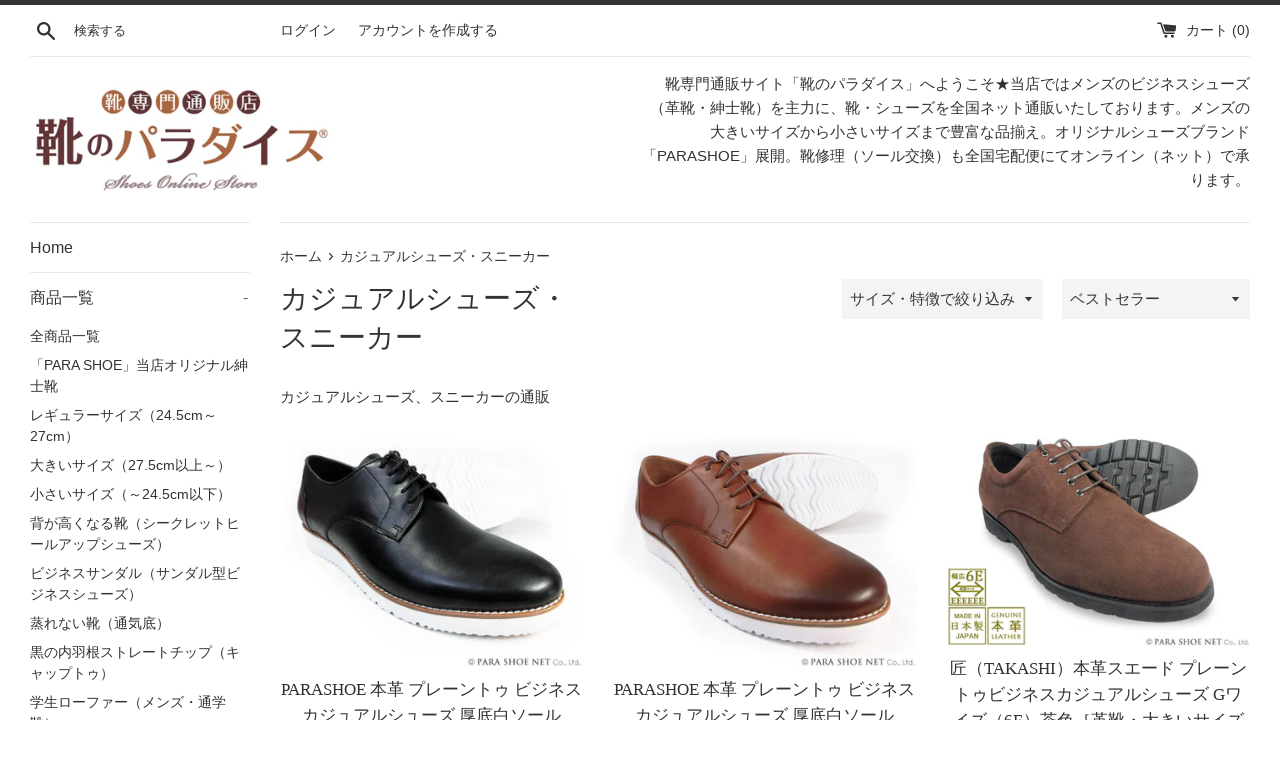

--- FILE ---
content_type: text/html; charset=utf-8
request_url: https://parashoe.net/collections/casualshoes
body_size: 26917
content:
<!doctype html>
<html class="supports-no-js" lang="ja">
<head>
  <meta charset="utf-8">
  <meta http-equiv="X-UA-Compatible" content="IE=edge,chrome=1">
  <meta name="viewport" content="width=device-width,initial-scale=1">
  <meta name="theme-color" content="">
  <link rel="canonical" href="https://parashoe.net/collections/casualshoes">

  
    <link rel="shortcut icon" href="//parashoe.net/cdn/shop/files/icon-blk48_32x32.png?v=1613523083" type="image/png" />
  

  <title>
  カジュアルシューズ・スニーカー &ndash; 靴のパラダイス
  </title>

  
    <meta name="description" content="カジュアルシューズ、スニーカーの通販">
  

  <!-- /snippets/social-meta-tags.liquid -->




<meta property="og:site_name" content="靴のパラダイス">
<meta property="og:url" content="https://parashoe.net/collections/casualshoes">
<meta property="og:title" content="カジュアルシューズ・スニーカー">
<meta property="og:type" content="product.group">
<meta property="og:description" content="カジュアルシューズ、スニーカーの通販">

<meta property="og:image" content="http://parashoe.net/cdn/shop/collections/casual_1200x1200.jpg?v=1585894074">
<meta property="og:image:secure_url" content="https://parashoe.net/cdn/shop/collections/casual_1200x1200.jpg?v=1585894074">


  <meta name="twitter:site" content="@parashoecom">

<meta name="twitter:card" content="summary_large_image">
<meta name="twitter:title" content="カジュアルシューズ・スニーカー">
<meta name="twitter:description" content="カジュアルシューズ、スニーカーの通販">


  <script>
    document.documentElement.className = document.documentElement.className.replace('supports-no-js', 'supports-js');

    var theme = {
      mapStrings: {
        addressError: "住所を調べる際にエラーが発生しました",
        addressNoResults: "その住所は見つかりませんでした",
        addressQueryLimit: "Google APIの使用量の制限を超えました。\u003ca href=\"https:\/\/developers.google.com\/maps\/premium\/usage-limits\"\u003eプレミアムプラン\u003c\/a\u003eへのアップグレードをご検討ください。",
        authError: "あなたのGoogle Mapsのアカウント認証で問題が発生しました。"
      }
    }
  </script>

  <link href="//parashoe.net/cdn/shop/t/2/assets/theme.scss.css?v=158284391909652444491759259738" rel="stylesheet" type="text/css" media="all" />

  <script>window.performance && window.performance.mark && window.performance.mark('shopify.content_for_header.start');</script><meta name="google-site-verification" content="gA0ufgs4UF4Igdf74RneumTVZOtua95MYTVobR0JYbE">
<meta name="facebook-domain-verification" content="o9mcomsicfe26fnofw0jgailgr8pev">
<meta name="facebook-domain-verification" content="nude40sqqsbxha68262rjsgum9yt6a">
<meta id="shopify-digital-wallet" name="shopify-digital-wallet" content="/32242172043/digital_wallets/dialog">
<meta name="shopify-checkout-api-token" content="0be99828cbc33c9a923c47c5257b45c9">
<meta id="in-context-paypal-metadata" data-shop-id="32242172043" data-venmo-supported="false" data-environment="production" data-locale="ja_JP" data-paypal-v4="true" data-currency="JPY">
<link rel="alternate" type="application/atom+xml" title="Feed" href="/collections/casualshoes.atom" />
<link rel="next" href="/collections/casualshoes?page=2">
<link rel="alternate" type="application/json+oembed" href="https://parashoe.net/collections/casualshoes.oembed">
<script async="async" src="/checkouts/internal/preloads.js?locale=ja-JP"></script>
<link rel="preconnect" href="https://shop.app" crossorigin="anonymous">
<script async="async" src="https://shop.app/checkouts/internal/preloads.js?locale=ja-JP&shop_id=32242172043" crossorigin="anonymous"></script>
<script id="apple-pay-shop-capabilities" type="application/json">{"shopId":32242172043,"countryCode":"JP","currencyCode":"JPY","merchantCapabilities":["supports3DS"],"merchantId":"gid:\/\/shopify\/Shop\/32242172043","merchantName":"靴のパラダイス","requiredBillingContactFields":["postalAddress","email","phone"],"requiredShippingContactFields":["postalAddress","email","phone"],"shippingType":"shipping","supportedNetworks":["visa","masterCard","amex","jcb","discover"],"total":{"type":"pending","label":"靴のパラダイス","amount":"1.00"},"shopifyPaymentsEnabled":true,"supportsSubscriptions":true}</script>
<script id="shopify-features" type="application/json">{"accessToken":"0be99828cbc33c9a923c47c5257b45c9","betas":["rich-media-storefront-analytics"],"domain":"parashoe.net","predictiveSearch":false,"shopId":32242172043,"locale":"ja"}</script>
<script>var Shopify = Shopify || {};
Shopify.shop = "parashoe.myshopify.com";
Shopify.locale = "ja";
Shopify.currency = {"active":"JPY","rate":"1.0"};
Shopify.country = "JP";
Shopify.theme = {"name":"Simple","id":86075867275,"schema_name":"Simple","schema_version":"10.7.4","theme_store_id":578,"role":"main"};
Shopify.theme.handle = "null";
Shopify.theme.style = {"id":null,"handle":null};
Shopify.cdnHost = "parashoe.net/cdn";
Shopify.routes = Shopify.routes || {};
Shopify.routes.root = "/";</script>
<script type="module">!function(o){(o.Shopify=o.Shopify||{}).modules=!0}(window);</script>
<script>!function(o){function n(){var o=[];function n(){o.push(Array.prototype.slice.apply(arguments))}return n.q=o,n}var t=o.Shopify=o.Shopify||{};t.loadFeatures=n(),t.autoloadFeatures=n()}(window);</script>
<script>
  window.ShopifyPay = window.ShopifyPay || {};
  window.ShopifyPay.apiHost = "shop.app\/pay";
  window.ShopifyPay.redirectState = null;
</script>
<script id="shop-js-analytics" type="application/json">{"pageType":"collection"}</script>
<script defer="defer" async type="module" src="//parashoe.net/cdn/shopifycloud/shop-js/modules/v2/client.init-shop-cart-sync_0MstufBG.ja.esm.js"></script>
<script defer="defer" async type="module" src="//parashoe.net/cdn/shopifycloud/shop-js/modules/v2/chunk.common_jll-23Z1.esm.js"></script>
<script defer="defer" async type="module" src="//parashoe.net/cdn/shopifycloud/shop-js/modules/v2/chunk.modal_HXih6-AF.esm.js"></script>
<script type="module">
  await import("//parashoe.net/cdn/shopifycloud/shop-js/modules/v2/client.init-shop-cart-sync_0MstufBG.ja.esm.js");
await import("//parashoe.net/cdn/shopifycloud/shop-js/modules/v2/chunk.common_jll-23Z1.esm.js");
await import("//parashoe.net/cdn/shopifycloud/shop-js/modules/v2/chunk.modal_HXih6-AF.esm.js");

  window.Shopify.SignInWithShop?.initShopCartSync?.({"fedCMEnabled":true,"windoidEnabled":true});

</script>
<script>
  window.Shopify = window.Shopify || {};
  if (!window.Shopify.featureAssets) window.Shopify.featureAssets = {};
  window.Shopify.featureAssets['shop-js'] = {"shop-cart-sync":["modules/v2/client.shop-cart-sync_DN7iwvRY.ja.esm.js","modules/v2/chunk.common_jll-23Z1.esm.js","modules/v2/chunk.modal_HXih6-AF.esm.js"],"init-fed-cm":["modules/v2/client.init-fed-cm_DmZOWWut.ja.esm.js","modules/v2/chunk.common_jll-23Z1.esm.js","modules/v2/chunk.modal_HXih6-AF.esm.js"],"shop-cash-offers":["modules/v2/client.shop-cash-offers_HFfvn_Gz.ja.esm.js","modules/v2/chunk.common_jll-23Z1.esm.js","modules/v2/chunk.modal_HXih6-AF.esm.js"],"shop-login-button":["modules/v2/client.shop-login-button_BVN3pvk0.ja.esm.js","modules/v2/chunk.common_jll-23Z1.esm.js","modules/v2/chunk.modal_HXih6-AF.esm.js"],"pay-button":["modules/v2/client.pay-button_CyS_4GVi.ja.esm.js","modules/v2/chunk.common_jll-23Z1.esm.js","modules/v2/chunk.modal_HXih6-AF.esm.js"],"shop-button":["modules/v2/client.shop-button_zh22db91.ja.esm.js","modules/v2/chunk.common_jll-23Z1.esm.js","modules/v2/chunk.modal_HXih6-AF.esm.js"],"avatar":["modules/v2/client.avatar_BTnouDA3.ja.esm.js"],"init-windoid":["modules/v2/client.init-windoid_BlVJIuJ5.ja.esm.js","modules/v2/chunk.common_jll-23Z1.esm.js","modules/v2/chunk.modal_HXih6-AF.esm.js"],"init-shop-for-new-customer-accounts":["modules/v2/client.init-shop-for-new-customer-accounts_BqzwtUK7.ja.esm.js","modules/v2/client.shop-login-button_BVN3pvk0.ja.esm.js","modules/v2/chunk.common_jll-23Z1.esm.js","modules/v2/chunk.modal_HXih6-AF.esm.js"],"init-shop-email-lookup-coordinator":["modules/v2/client.init-shop-email-lookup-coordinator_DKDv3hKi.ja.esm.js","modules/v2/chunk.common_jll-23Z1.esm.js","modules/v2/chunk.modal_HXih6-AF.esm.js"],"init-shop-cart-sync":["modules/v2/client.init-shop-cart-sync_0MstufBG.ja.esm.js","modules/v2/chunk.common_jll-23Z1.esm.js","modules/v2/chunk.modal_HXih6-AF.esm.js"],"shop-toast-manager":["modules/v2/client.shop-toast-manager_BkVvTGW3.ja.esm.js","modules/v2/chunk.common_jll-23Z1.esm.js","modules/v2/chunk.modal_HXih6-AF.esm.js"],"init-customer-accounts":["modules/v2/client.init-customer-accounts_CZbUHFPX.ja.esm.js","modules/v2/client.shop-login-button_BVN3pvk0.ja.esm.js","modules/v2/chunk.common_jll-23Z1.esm.js","modules/v2/chunk.modal_HXih6-AF.esm.js"],"init-customer-accounts-sign-up":["modules/v2/client.init-customer-accounts-sign-up_C0QA8nCd.ja.esm.js","modules/v2/client.shop-login-button_BVN3pvk0.ja.esm.js","modules/v2/chunk.common_jll-23Z1.esm.js","modules/v2/chunk.modal_HXih6-AF.esm.js"],"shop-follow-button":["modules/v2/client.shop-follow-button_CSkbpFfm.ja.esm.js","modules/v2/chunk.common_jll-23Z1.esm.js","modules/v2/chunk.modal_HXih6-AF.esm.js"],"checkout-modal":["modules/v2/client.checkout-modal_rYdHFJTE.ja.esm.js","modules/v2/chunk.common_jll-23Z1.esm.js","modules/v2/chunk.modal_HXih6-AF.esm.js"],"shop-login":["modules/v2/client.shop-login_DeXIozZF.ja.esm.js","modules/v2/chunk.common_jll-23Z1.esm.js","modules/v2/chunk.modal_HXih6-AF.esm.js"],"lead-capture":["modules/v2/client.lead-capture_DGEoeVgo.ja.esm.js","modules/v2/chunk.common_jll-23Z1.esm.js","modules/v2/chunk.modal_HXih6-AF.esm.js"],"payment-terms":["modules/v2/client.payment-terms_BXPcfuME.ja.esm.js","modules/v2/chunk.common_jll-23Z1.esm.js","modules/v2/chunk.modal_HXih6-AF.esm.js"]};
</script>
<script id="__st">var __st={"a":32242172043,"offset":32400,"reqid":"b28bbb9d-b799-40fe-b7b5-69ecbdaf5e49-1769064838","pageurl":"parashoe.net\/collections\/casualshoes","u":"88a004377497","p":"collection","rtyp":"collection","rid":166410092683};</script>
<script>window.ShopifyPaypalV4VisibilityTracking = true;</script>
<script id="captcha-bootstrap">!function(){'use strict';const t='contact',e='account',n='new_comment',o=[[t,t],['blogs',n],['comments',n],[t,'customer']],c=[[e,'customer_login'],[e,'guest_login'],[e,'recover_customer_password'],[e,'create_customer']],r=t=>t.map((([t,e])=>`form[action*='/${t}']:not([data-nocaptcha='true']) input[name='form_type'][value='${e}']`)).join(','),a=t=>()=>t?[...document.querySelectorAll(t)].map((t=>t.form)):[];function s(){const t=[...o],e=r(t);return a(e)}const i='password',u='form_key',d=['recaptcha-v3-token','g-recaptcha-response','h-captcha-response',i],f=()=>{try{return window.sessionStorage}catch{return}},m='__shopify_v',_=t=>t.elements[u];function p(t,e,n=!1){try{const o=window.sessionStorage,c=JSON.parse(o.getItem(e)),{data:r}=function(t){const{data:e,action:n}=t;return t[m]||n?{data:e,action:n}:{data:t,action:n}}(c);for(const[e,n]of Object.entries(r))t.elements[e]&&(t.elements[e].value=n);n&&o.removeItem(e)}catch(o){console.error('form repopulation failed',{error:o})}}const l='form_type',E='cptcha';function T(t){t.dataset[E]=!0}const w=window,h=w.document,L='Shopify',v='ce_forms',y='captcha';let A=!1;((t,e)=>{const n=(g='f06e6c50-85a8-45c8-87d0-21a2b65856fe',I='https://cdn.shopify.com/shopifycloud/storefront-forms-hcaptcha/ce_storefront_forms_captcha_hcaptcha.v1.5.2.iife.js',D={infoText:'hCaptchaによる保護',privacyText:'プライバシー',termsText:'利用規約'},(t,e,n)=>{const o=w[L][v],c=o.bindForm;if(c)return c(t,g,e,D).then(n);var r;o.q.push([[t,g,e,D],n]),r=I,A||(h.body.append(Object.assign(h.createElement('script'),{id:'captcha-provider',async:!0,src:r})),A=!0)});var g,I,D;w[L]=w[L]||{},w[L][v]=w[L][v]||{},w[L][v].q=[],w[L][y]=w[L][y]||{},w[L][y].protect=function(t,e){n(t,void 0,e),T(t)},Object.freeze(w[L][y]),function(t,e,n,w,h,L){const[v,y,A,g]=function(t,e,n){const i=e?o:[],u=t?c:[],d=[...i,...u],f=r(d),m=r(i),_=r(d.filter((([t,e])=>n.includes(e))));return[a(f),a(m),a(_),s()]}(w,h,L),I=t=>{const e=t.target;return e instanceof HTMLFormElement?e:e&&e.form},D=t=>v().includes(t);t.addEventListener('submit',(t=>{const e=I(t);if(!e)return;const n=D(e)&&!e.dataset.hcaptchaBound&&!e.dataset.recaptchaBound,o=_(e),c=g().includes(e)&&(!o||!o.value);(n||c)&&t.preventDefault(),c&&!n&&(function(t){try{if(!f())return;!function(t){const e=f();if(!e)return;const n=_(t);if(!n)return;const o=n.value;o&&e.removeItem(o)}(t);const e=Array.from(Array(32),(()=>Math.random().toString(36)[2])).join('');!function(t,e){_(t)||t.append(Object.assign(document.createElement('input'),{type:'hidden',name:u})),t.elements[u].value=e}(t,e),function(t,e){const n=f();if(!n)return;const o=[...t.querySelectorAll(`input[type='${i}']`)].map((({name:t})=>t)),c=[...d,...o],r={};for(const[a,s]of new FormData(t).entries())c.includes(a)||(r[a]=s);n.setItem(e,JSON.stringify({[m]:1,action:t.action,data:r}))}(t,e)}catch(e){console.error('failed to persist form',e)}}(e),e.submit())}));const S=(t,e)=>{t&&!t.dataset[E]&&(n(t,e.some((e=>e===t))),T(t))};for(const o of['focusin','change'])t.addEventListener(o,(t=>{const e=I(t);D(e)&&S(e,y())}));const B=e.get('form_key'),M=e.get(l),P=B&&M;t.addEventListener('DOMContentLoaded',(()=>{const t=y();if(P)for(const e of t)e.elements[l].value===M&&p(e,B);[...new Set([...A(),...v().filter((t=>'true'===t.dataset.shopifyCaptcha))])].forEach((e=>S(e,t)))}))}(h,new URLSearchParams(w.location.search),n,t,e,['guest_login'])})(!0,!0)}();</script>
<script integrity="sha256-4kQ18oKyAcykRKYeNunJcIwy7WH5gtpwJnB7kiuLZ1E=" data-source-attribution="shopify.loadfeatures" defer="defer" src="//parashoe.net/cdn/shopifycloud/storefront/assets/storefront/load_feature-a0a9edcb.js" crossorigin="anonymous"></script>
<script crossorigin="anonymous" defer="defer" src="//parashoe.net/cdn/shopifycloud/storefront/assets/shopify_pay/storefront-65b4c6d7.js?v=20250812"></script>
<script data-source-attribution="shopify.dynamic_checkout.dynamic.init">var Shopify=Shopify||{};Shopify.PaymentButton=Shopify.PaymentButton||{isStorefrontPortableWallets:!0,init:function(){window.Shopify.PaymentButton.init=function(){};var t=document.createElement("script");t.src="https://parashoe.net/cdn/shopifycloud/portable-wallets/latest/portable-wallets.ja.js",t.type="module",document.head.appendChild(t)}};
</script>
<script data-source-attribution="shopify.dynamic_checkout.buyer_consent">
  function portableWalletsHideBuyerConsent(e){var t=document.getElementById("shopify-buyer-consent"),n=document.getElementById("shopify-subscription-policy-button");t&&n&&(t.classList.add("hidden"),t.setAttribute("aria-hidden","true"),n.removeEventListener("click",e))}function portableWalletsShowBuyerConsent(e){var t=document.getElementById("shopify-buyer-consent"),n=document.getElementById("shopify-subscription-policy-button");t&&n&&(t.classList.remove("hidden"),t.removeAttribute("aria-hidden"),n.addEventListener("click",e))}window.Shopify?.PaymentButton&&(window.Shopify.PaymentButton.hideBuyerConsent=portableWalletsHideBuyerConsent,window.Shopify.PaymentButton.showBuyerConsent=portableWalletsShowBuyerConsent);
</script>
<script data-source-attribution="shopify.dynamic_checkout.cart.bootstrap">document.addEventListener("DOMContentLoaded",(function(){function t(){return document.querySelector("shopify-accelerated-checkout-cart, shopify-accelerated-checkout")}if(t())Shopify.PaymentButton.init();else{new MutationObserver((function(e,n){t()&&(Shopify.PaymentButton.init(),n.disconnect())})).observe(document.body,{childList:!0,subtree:!0})}}));
</script>
<link id="shopify-accelerated-checkout-styles" rel="stylesheet" media="screen" href="https://parashoe.net/cdn/shopifycloud/portable-wallets/latest/accelerated-checkout-backwards-compat.css" crossorigin="anonymous">
<style id="shopify-accelerated-checkout-cart">
        #shopify-buyer-consent {
  margin-top: 1em;
  display: inline-block;
  width: 100%;
}

#shopify-buyer-consent.hidden {
  display: none;
}

#shopify-subscription-policy-button {
  background: none;
  border: none;
  padding: 0;
  text-decoration: underline;
  font-size: inherit;
  cursor: pointer;
}

#shopify-subscription-policy-button::before {
  box-shadow: none;
}

      </style>

<script>window.performance && window.performance.mark && window.performance.mark('shopify.content_for_header.end');</script>

  <script src="//parashoe.net/cdn/shop/t/2/assets/jquery-1.11.0.min.js?v=32460426840832490021580334135" type="text/javascript"></script>
  <script src="//parashoe.net/cdn/shop/t/2/assets/modernizr.min.js?v=44044439420609591321580334136" type="text/javascript"></script>

  <script src="//parashoe.net/cdn/shop/t/2/assets/lazysizes.min.js?v=155223123402716617051580334136" async="async"></script>

  
<link href="https://monorail-edge.shopifysvc.com" rel="dns-prefetch">
<script>(function(){if ("sendBeacon" in navigator && "performance" in window) {try {var session_token_from_headers = performance.getEntriesByType('navigation')[0].serverTiming.find(x => x.name == '_s').description;} catch {var session_token_from_headers = undefined;}var session_cookie_matches = document.cookie.match(/_shopify_s=([^;]*)/);var session_token_from_cookie = session_cookie_matches && session_cookie_matches.length === 2 ? session_cookie_matches[1] : "";var session_token = session_token_from_headers || session_token_from_cookie || "";function handle_abandonment_event(e) {var entries = performance.getEntries().filter(function(entry) {return /monorail-edge.shopifysvc.com/.test(entry.name);});if (!window.abandonment_tracked && entries.length === 0) {window.abandonment_tracked = true;var currentMs = Date.now();var navigation_start = performance.timing.navigationStart;var payload = {shop_id: 32242172043,url: window.location.href,navigation_start,duration: currentMs - navigation_start,session_token,page_type: "collection"};window.navigator.sendBeacon("https://monorail-edge.shopifysvc.com/v1/produce", JSON.stringify({schema_id: "online_store_buyer_site_abandonment/1.1",payload: payload,metadata: {event_created_at_ms: currentMs,event_sent_at_ms: currentMs}}));}}window.addEventListener('pagehide', handle_abandonment_event);}}());</script>
<script id="web-pixels-manager-setup">(function e(e,d,r,n,o){if(void 0===o&&(o={}),!Boolean(null===(a=null===(i=window.Shopify)||void 0===i?void 0:i.analytics)||void 0===a?void 0:a.replayQueue)){var i,a;window.Shopify=window.Shopify||{};var t=window.Shopify;t.analytics=t.analytics||{};var s=t.analytics;s.replayQueue=[],s.publish=function(e,d,r){return s.replayQueue.push([e,d,r]),!0};try{self.performance.mark("wpm:start")}catch(e){}var l=function(){var e={modern:/Edge?\/(1{2}[4-9]|1[2-9]\d|[2-9]\d{2}|\d{4,})\.\d+(\.\d+|)|Firefox\/(1{2}[4-9]|1[2-9]\d|[2-9]\d{2}|\d{4,})\.\d+(\.\d+|)|Chrom(ium|e)\/(9{2}|\d{3,})\.\d+(\.\d+|)|(Maci|X1{2}).+ Version\/(15\.\d+|(1[6-9]|[2-9]\d|\d{3,})\.\d+)([,.]\d+|)( \(\w+\)|)( Mobile\/\w+|) Safari\/|Chrome.+OPR\/(9{2}|\d{3,})\.\d+\.\d+|(CPU[ +]OS|iPhone[ +]OS|CPU[ +]iPhone|CPU IPhone OS|CPU iPad OS)[ +]+(15[._]\d+|(1[6-9]|[2-9]\d|\d{3,})[._]\d+)([._]\d+|)|Android:?[ /-](13[3-9]|1[4-9]\d|[2-9]\d{2}|\d{4,})(\.\d+|)(\.\d+|)|Android.+Firefox\/(13[5-9]|1[4-9]\d|[2-9]\d{2}|\d{4,})\.\d+(\.\d+|)|Android.+Chrom(ium|e)\/(13[3-9]|1[4-9]\d|[2-9]\d{2}|\d{4,})\.\d+(\.\d+|)|SamsungBrowser\/([2-9]\d|\d{3,})\.\d+/,legacy:/Edge?\/(1[6-9]|[2-9]\d|\d{3,})\.\d+(\.\d+|)|Firefox\/(5[4-9]|[6-9]\d|\d{3,})\.\d+(\.\d+|)|Chrom(ium|e)\/(5[1-9]|[6-9]\d|\d{3,})\.\d+(\.\d+|)([\d.]+$|.*Safari\/(?![\d.]+ Edge\/[\d.]+$))|(Maci|X1{2}).+ Version\/(10\.\d+|(1[1-9]|[2-9]\d|\d{3,})\.\d+)([,.]\d+|)( \(\w+\)|)( Mobile\/\w+|) Safari\/|Chrome.+OPR\/(3[89]|[4-9]\d|\d{3,})\.\d+\.\d+|(CPU[ +]OS|iPhone[ +]OS|CPU[ +]iPhone|CPU IPhone OS|CPU iPad OS)[ +]+(10[._]\d+|(1[1-9]|[2-9]\d|\d{3,})[._]\d+)([._]\d+|)|Android:?[ /-](13[3-9]|1[4-9]\d|[2-9]\d{2}|\d{4,})(\.\d+|)(\.\d+|)|Mobile Safari.+OPR\/([89]\d|\d{3,})\.\d+\.\d+|Android.+Firefox\/(13[5-9]|1[4-9]\d|[2-9]\d{2}|\d{4,})\.\d+(\.\d+|)|Android.+Chrom(ium|e)\/(13[3-9]|1[4-9]\d|[2-9]\d{2}|\d{4,})\.\d+(\.\d+|)|Android.+(UC? ?Browser|UCWEB|U3)[ /]?(15\.([5-9]|\d{2,})|(1[6-9]|[2-9]\d|\d{3,})\.\d+)\.\d+|SamsungBrowser\/(5\.\d+|([6-9]|\d{2,})\.\d+)|Android.+MQ{2}Browser\/(14(\.(9|\d{2,})|)|(1[5-9]|[2-9]\d|\d{3,})(\.\d+|))(\.\d+|)|K[Aa][Ii]OS\/(3\.\d+|([4-9]|\d{2,})\.\d+)(\.\d+|)/},d=e.modern,r=e.legacy,n=navigator.userAgent;return n.match(d)?"modern":n.match(r)?"legacy":"unknown"}(),u="modern"===l?"modern":"legacy",c=(null!=n?n:{modern:"",legacy:""})[u],f=function(e){return[e.baseUrl,"/wpm","/b",e.hashVersion,"modern"===e.buildTarget?"m":"l",".js"].join("")}({baseUrl:d,hashVersion:r,buildTarget:u}),m=function(e){var d=e.version,r=e.bundleTarget,n=e.surface,o=e.pageUrl,i=e.monorailEndpoint;return{emit:function(e){var a=e.status,t=e.errorMsg,s=(new Date).getTime(),l=JSON.stringify({metadata:{event_sent_at_ms:s},events:[{schema_id:"web_pixels_manager_load/3.1",payload:{version:d,bundle_target:r,page_url:o,status:a,surface:n,error_msg:t},metadata:{event_created_at_ms:s}}]});if(!i)return console&&console.warn&&console.warn("[Web Pixels Manager] No Monorail endpoint provided, skipping logging."),!1;try{return self.navigator.sendBeacon.bind(self.navigator)(i,l)}catch(e){}var u=new XMLHttpRequest;try{return u.open("POST",i,!0),u.setRequestHeader("Content-Type","text/plain"),u.send(l),!0}catch(e){return console&&console.warn&&console.warn("[Web Pixels Manager] Got an unhandled error while logging to Monorail."),!1}}}}({version:r,bundleTarget:l,surface:e.surface,pageUrl:self.location.href,monorailEndpoint:e.monorailEndpoint});try{o.browserTarget=l,function(e){var d=e.src,r=e.async,n=void 0===r||r,o=e.onload,i=e.onerror,a=e.sri,t=e.scriptDataAttributes,s=void 0===t?{}:t,l=document.createElement("script"),u=document.querySelector("head"),c=document.querySelector("body");if(l.async=n,l.src=d,a&&(l.integrity=a,l.crossOrigin="anonymous"),s)for(var f in s)if(Object.prototype.hasOwnProperty.call(s,f))try{l.dataset[f]=s[f]}catch(e){}if(o&&l.addEventListener("load",o),i&&l.addEventListener("error",i),u)u.appendChild(l);else{if(!c)throw new Error("Did not find a head or body element to append the script");c.appendChild(l)}}({src:f,async:!0,onload:function(){if(!function(){var e,d;return Boolean(null===(d=null===(e=window.Shopify)||void 0===e?void 0:e.analytics)||void 0===d?void 0:d.initialized)}()){var d=window.webPixelsManager.init(e)||void 0;if(d){var r=window.Shopify.analytics;r.replayQueue.forEach((function(e){var r=e[0],n=e[1],o=e[2];d.publishCustomEvent(r,n,o)})),r.replayQueue=[],r.publish=d.publishCustomEvent,r.visitor=d.visitor,r.initialized=!0}}},onerror:function(){return m.emit({status:"failed",errorMsg:"".concat(f," has failed to load")})},sri:function(e){var d=/^sha384-[A-Za-z0-9+/=]+$/;return"string"==typeof e&&d.test(e)}(c)?c:"",scriptDataAttributes:o}),m.emit({status:"loading"})}catch(e){m.emit({status:"failed",errorMsg:(null==e?void 0:e.message)||"Unknown error"})}}})({shopId: 32242172043,storefrontBaseUrl: "https://parashoe.net",extensionsBaseUrl: "https://extensions.shopifycdn.com/cdn/shopifycloud/web-pixels-manager",monorailEndpoint: "https://monorail-edge.shopifysvc.com/unstable/produce_batch",surface: "storefront-renderer",enabledBetaFlags: ["2dca8a86"],webPixelsConfigList: [{"id":"467107999","configuration":"{\"config\":\"{\\\"pixel_id\\\":\\\"G-069N0X68TX\\\",\\\"target_country\\\":\\\"JP\\\",\\\"gtag_events\\\":[{\\\"type\\\":\\\"begin_checkout\\\",\\\"action_label\\\":\\\"G-069N0X68TX\\\"},{\\\"type\\\":\\\"search\\\",\\\"action_label\\\":\\\"G-069N0X68TX\\\"},{\\\"type\\\":\\\"view_item\\\",\\\"action_label\\\":[\\\"G-069N0X68TX\\\",\\\"MC-5KRFLJJDXL\\\"]},{\\\"type\\\":\\\"purchase\\\",\\\"action_label\\\":[\\\"G-069N0X68TX\\\",\\\"MC-5KRFLJJDXL\\\"]},{\\\"type\\\":\\\"page_view\\\",\\\"action_label\\\":[\\\"G-069N0X68TX\\\",\\\"MC-5KRFLJJDXL\\\"]},{\\\"type\\\":\\\"add_payment_info\\\",\\\"action_label\\\":\\\"G-069N0X68TX\\\"},{\\\"type\\\":\\\"add_to_cart\\\",\\\"action_label\\\":\\\"G-069N0X68TX\\\"}],\\\"enable_monitoring_mode\\\":false}\"}","eventPayloadVersion":"v1","runtimeContext":"OPEN","scriptVersion":"b2a88bafab3e21179ed38636efcd8a93","type":"APP","apiClientId":1780363,"privacyPurposes":[],"dataSharingAdjustments":{"protectedCustomerApprovalScopes":["read_customer_address","read_customer_email","read_customer_name","read_customer_personal_data","read_customer_phone"]}},{"id":"207978655","configuration":"{\"tagID\":\"2613581944804\"}","eventPayloadVersion":"v1","runtimeContext":"STRICT","scriptVersion":"18031546ee651571ed29edbe71a3550b","type":"APP","apiClientId":3009811,"privacyPurposes":["ANALYTICS","MARKETING","SALE_OF_DATA"],"dataSharingAdjustments":{"protectedCustomerApprovalScopes":["read_customer_address","read_customer_email","read_customer_name","read_customer_personal_data","read_customer_phone"]}},{"id":"shopify-app-pixel","configuration":"{}","eventPayloadVersion":"v1","runtimeContext":"STRICT","scriptVersion":"0450","apiClientId":"shopify-pixel","type":"APP","privacyPurposes":["ANALYTICS","MARKETING"]},{"id":"shopify-custom-pixel","eventPayloadVersion":"v1","runtimeContext":"LAX","scriptVersion":"0450","apiClientId":"shopify-pixel","type":"CUSTOM","privacyPurposes":["ANALYTICS","MARKETING"]}],isMerchantRequest: false,initData: {"shop":{"name":"靴のパラダイス","paymentSettings":{"currencyCode":"JPY"},"myshopifyDomain":"parashoe.myshopify.com","countryCode":"JP","storefrontUrl":"https:\/\/parashoe.net"},"customer":null,"cart":null,"checkout":null,"productVariants":[],"purchasingCompany":null},},"https://parashoe.net/cdn","fcfee988w5aeb613cpc8e4bc33m6693e112",{"modern":"","legacy":""},{"shopId":"32242172043","storefrontBaseUrl":"https:\/\/parashoe.net","extensionBaseUrl":"https:\/\/extensions.shopifycdn.com\/cdn\/shopifycloud\/web-pixels-manager","surface":"storefront-renderer","enabledBetaFlags":"[\"2dca8a86\"]","isMerchantRequest":"false","hashVersion":"fcfee988w5aeb613cpc8e4bc33m6693e112","publish":"custom","events":"[[\"page_viewed\",{}],[\"collection_viewed\",{\"collection\":{\"id\":\"166410092683\",\"title\":\"カジュアルシューズ・スニーカー\",\"productVariants\":[{\"price\":{\"amount\":9980.0,\"currencyCode\":\"JPY\"},\"product\":{\"title\":\"PARASHOE 本革  プレーントゥ ビジネスカジュアルシューズ 厚底白ソール 3E（EEE）黒 22cm～32cm【メンズ革靴・紳士靴／大きいサイズ、小さいサイズあり】（PS-1811-BLK）\",\"vendor\":\"靴のパラダイス\",\"id\":\"6176364265631\",\"untranslatedTitle\":\"PARASHOE 本革  プレーントゥ ビジネスカジュアルシューズ 厚底白ソール 3E（EEE）黒 22cm～32cm【メンズ革靴・紳士靴／大きいサイズ、小さいサイズあり】（PS-1811-BLK）\",\"url\":\"\/products\/ps1811blk\",\"type\":\"ビジネスシューズ\"},\"id\":\"37858372878495\",\"image\":{\"src\":\"\/\/parashoe.net\/cdn\/shop\/products\/ps1811bl-01.jpg?v=1613170919\"},\"sku\":\"ps1811blk-22\",\"title\":\"22.0cm\",\"untranslatedTitle\":\"22.0cm\"},{\"price\":{\"amount\":9980.0,\"currencyCode\":\"JPY\"},\"product\":{\"title\":\"PARASHOE 本革  プレーントゥ ビジネスカジュアルシューズ 厚底白ソール 3E（EEE）茶色 22cm～32cm【メンズ革靴・紳士靴／大きいサイズ、小さいサイズあり】（PS-1811-BR）\",\"vendor\":\"靴のパラダイス\",\"id\":\"6176356139167\",\"untranslatedTitle\":\"PARASHOE 本革  プレーントゥ ビジネスカジュアルシューズ 厚底白ソール 3E（EEE）茶色 22cm～32cm【メンズ革靴・紳士靴／大きいサイズ、小さいサイズあり】（PS-1811-BR）\",\"url\":\"\/products\/ps1811br\",\"type\":\"ビジネスシューズ\"},\"id\":\"37858299183263\",\"image\":{\"src\":\"\/\/parashoe.net\/cdn\/shop\/products\/ps1811br-01.jpg?v=1613170587\"},\"sku\":\"ps1811br-22\",\"title\":\"22.0cm\",\"untranslatedTitle\":\"22.0cm\"},{\"price\":{\"amount\":24380.0,\"currencyCode\":\"JPY\"},\"product\":{\"title\":\"匠（TAKASHI）本革スエード プレーントゥビジネスカジュアルシューズ Gワイズ（6E）茶色［革靴・大きいサイズ 27.5cm、28cm、28.5cm、29cm、30cm 有］(TT24V-DBR)\",\"vendor\":\"靴のパラダイス\",\"id\":\"9031009796255\",\"untranslatedTitle\":\"匠（TAKASHI）本革スエード プレーントゥビジネスカジュアルシューズ Gワイズ（6E）茶色［革靴・大きいサイズ 27.5cm、28cm、28.5cm、29cm、30cm 有］(TT24V-DBR)\",\"url\":\"\/products\/tt24v-dbr\",\"type\":\"ビジネスシューズ\"},\"id\":\"44405486485663\",\"image\":{\"src\":\"\/\/parashoe.net\/cdn\/shop\/files\/tt24v-dbr-01.jpg?v=1688163344\"},\"sku\":\"tt24v-dbr-27\",\"title\":\"27.0cm\",\"untranslatedTitle\":\"27.0cm\"},{\"price\":{\"amount\":9980.0,\"currencyCode\":\"JPY\"},\"product\":{\"title\":\"PARASHOE 本革 ウィングチップ ビジネスカジュアルシューズ 厚底白ソール 3E（EEE）黒 22cm～32cm【メンズ革靴・紳士靴／大きいサイズ、小さいサイズあり】（PS-1810-BLK）\",\"vendor\":\"靴のパラダイス\",\"id\":\"6176377438367\",\"untranslatedTitle\":\"PARASHOE 本革 ウィングチップ ビジネスカジュアルシューズ 厚底白ソール 3E（EEE）黒 22cm～32cm【メンズ革靴・紳士靴／大きいサイズ、小さいサイズあり】（PS-1810-BLK）\",\"url\":\"\/products\/ps1810blk\",\"type\":\"ビジネスシューズ\"},\"id\":\"37858395160735\",\"image\":{\"src\":\"\/\/parashoe.net\/cdn\/shop\/products\/ps1810bl-01.jpg?v=1613171342\"},\"sku\":\"ps1810blk-22\",\"title\":\"22.0cm\",\"untranslatedTitle\":\"22.0cm\"},{\"price\":{\"amount\":8950.0,\"currencyCode\":\"JPY\"},\"product\":{\"title\":\"LiBERTO（EDWIN）プレーントゥ カジュアルシューズ（4cm防水・防滑ソール）黒（ブラック）3E（EEE）28cm、29cm【大きいサイズ メンズ 紳士靴】（PACC-60646-BLK）\",\"vendor\":\"靴のパラダイス\",\"id\":\"6133655437471\",\"untranslatedTitle\":\"LiBERTO（EDWIN）プレーントゥ カジュアルシューズ（4cm防水・防滑ソール）黒（ブラック）3E（EEE）28cm、29cm【大きいサイズ メンズ 紳士靴】（PACC-60646-BLK）\",\"url\":\"\/products\/acc60646blk\",\"type\":\"スニーカー\"},\"id\":\"37718210707615\",\"image\":{\"src\":\"\/\/parashoe.net\/cdn\/shop\/products\/acc60646bl-01.jpg?v=1611883412\"},\"sku\":\"PACC-60646-BLK-28\",\"title\":\"28.0cm\",\"untranslatedTitle\":\"28.0cm\"},{\"price\":{\"amount\":24800.0,\"currencyCode\":\"JPY\"},\"product\":{\"title\":\"KITAJIMA 本革 サイドゴアスリッポン シークレットヒールアップ（身長+5.5cmアップ）カジュアルシューズ 黒・チョコ・キャメル 4E（EEEE）23.5～26.5cm(MK-KT523)\",\"vendor\":\"靴のパラダイス\",\"id\":\"10736853024927\",\"untranslatedTitle\":\"KITAJIMA 本革 サイドゴアスリッポン シークレットヒールアップ（身長+5.5cmアップ）カジュアルシューズ 黒・チョコ・キャメル 4E（EEEE）23.5～26.5cm(MK-KT523)\",\"url\":\"\/products\/mk-kt523\",\"type\":\"カジュアルシューズ\"},\"id\":\"62188517884063\",\"image\":{\"src\":\"\/\/parashoe.net\/cdn\/shop\/files\/kt523-01.jpg?v=1748400973\"},\"sku\":\"MK-KT523-BLK-235\",\"title\":\"ブラック（黒） \/ 23.5cm\",\"untranslatedTitle\":\"ブラック（黒） \/ 23.5cm\"},{\"price\":{\"amount\":24380.0,\"currencyCode\":\"JPY\"},\"product\":{\"title\":\"匠（TAKASHI）本革スエード ローファー ビジネスカジュアルシューズ Gワイズ（6E）ベージュ［大きいサイズ 27.5cm、28cm、28.5cm、29cm、30cm 有］(PTT25V-BEG)\",\"vendor\":\"靴のパラダイス\",\"id\":\"9031011500191\",\"untranslatedTitle\":\"匠（TAKASHI）本革スエード ローファー ビジネスカジュアルシューズ Gワイズ（6E）ベージュ［大きいサイズ 27.5cm、28cm、28.5cm、29cm、30cm 有］(PTT25V-BEG)\",\"url\":\"\/products\/ptt25v-beg\",\"type\":\"ビジネスシューズ\"},\"id\":\"44405502148767\",\"image\":{\"src\":\"\/\/parashoe.net\/cdn\/shop\/files\/tt25v-bg-01.jpg?v=1688164078\"},\"sku\":\"tt25v-bg-27\",\"title\":\"27.0cm\",\"untranslatedTitle\":\"27.0cm\"},{\"price\":{\"amount\":33800.0,\"currencyCode\":\"JPY\"},\"product\":{\"title\":\"PARASHOE 本革 スリッポン レザースニーカー カジュアルシューズ 手染めアンティーク黒（パティーヌ ブラック）3E（EEE）【オパンケ製法・革靴・紳士靴】(PSMO-1902-BLK)\",\"vendor\":\"靴のパラダイス\",\"id\":\"8855907762335\",\"untranslatedTitle\":\"PARASHOE 本革 スリッポン レザースニーカー カジュアルシューズ 手染めアンティーク黒（パティーヌ ブラック）3E（EEE）【オパンケ製法・革靴・紳士靴】(PSMO-1902-BLK)\",\"url\":\"\/products\/psmo1902-blk\",\"type\":\"スニーカー\"},\"id\":\"62200225923231\",\"image\":{\"src\":\"\/\/parashoe.net\/cdn\/shop\/files\/psmo-1902-blk-02.jpg?v=1736745252\"},\"sku\":\"MM-1902-BLK-23\",\"title\":\"23.0cm\",\"untranslatedTitle\":\"23.0cm\"},{\"price\":{\"amount\":7580.0,\"currencyCode\":\"JPY\"},\"product\":{\"title\":\"LiBERTO（EDWIN）プレーントゥ カジュアルシューズ（4cm防水・防滑ソール）紺色（ネイビー）3E（EEE）28cm、29cm【大きいサイズ メンズ 紳士靴】（PACC-60646-NV）\",\"vendor\":\"靴のパラダイス\",\"id\":\"7263041552543\",\"untranslatedTitle\":\"LiBERTO（EDWIN）プレーントゥ カジュアルシューズ（4cm防水・防滑ソール）紺色（ネイビー）3E（EEE）28cm、29cm【大きいサイズ メンズ 紳士靴】（PACC-60646-NV）\",\"url\":\"\/products\/pacc60646-nv\",\"type\":\"スニーカー\"},\"id\":\"41725169729695\",\"image\":{\"src\":\"\/\/parashoe.net\/cdn\/shop\/products\/acc60646-nv-01.jpg?v=1641754153\"},\"sku\":\"PACC-60646-NV-28\",\"title\":\"28.0cm\",\"untranslatedTitle\":\"28.0cm\"},{\"price\":{\"amount\":9980.0,\"currencyCode\":\"JPY\"},\"product\":{\"title\":\"PARASHOE 本革 ウィングチップ ビジネスカジュアルシューズ 厚底白ソール 3E（EEE）茶色 22cm～32cm【メンズ革靴・紳士靴／大きいサイズ、小さいサイズあり】（PS-1810-BR）\",\"vendor\":\"靴のパラダイス\",\"id\":\"6176368984223\",\"untranslatedTitle\":\"PARASHOE 本革 ウィングチップ ビジネスカジュアルシューズ 厚底白ソール 3E（EEE）茶色 22cm～32cm【メンズ革靴・紳士靴／大きいサイズ、小さいサイズあり】（PS-1810-BR）\",\"url\":\"\/products\/ps1810br\",\"type\":\"ビジネスシューズ\"},\"id\":\"37858382086303\",\"image\":{\"src\":\"\/\/parashoe.net\/cdn\/shop\/products\/ps1810br-01.jpg?v=1613171131\"},\"sku\":\"ps1810br-22\",\"title\":\"22.0cm\",\"untranslatedTitle\":\"22.0cm\"},{\"price\":{\"amount\":15880.0,\"currencyCode\":\"JPY\"},\"product\":{\"title\":\"NICOL（ニコル）本革 軽量レザースニーカー ビジネスカジュアルシューズ 黒 ワイズ4E（EEEE）24.5～27.0cm【メンズ革靴・紳士靴・日本製】(NC-1603-BLK)\",\"vendor\":\"靴のパラダイス\",\"id\":\"10871211065503\",\"untranslatedTitle\":\"NICOL（ニコル）本革 軽量レザースニーカー ビジネスカジュアルシューズ 黒 ワイズ4E（EEEE）24.5～27.0cm【メンズ革靴・紳士靴・日本製】(NC-1603-BLK)\",\"url\":\"\/products\/nc1603-blk\",\"type\":\"スニーカー\"},\"id\":\"62564423237791\",\"image\":{\"src\":\"\/\/parashoe.net\/cdn\/shop\/files\/nc1603-blk-01.jpg?v=1762123673\"},\"sku\":\"NC-1603-BLK-245\",\"title\":\"24.5cm\",\"untranslatedTitle\":\"24.5cm\"},{\"price\":{\"amount\":24800.0,\"currencyCode\":\"JPY\"},\"product\":{\"title\":\"KITAJIMA 本革レザースニーカーシークレットヒールアップ（身長+5cm）カジュアルシューズ ブラック・ブラウン・ホワイト3E 23.5～26.5cm【小さいサイズ23.5cm、24cm有】(KT997)\",\"vendor\":\"靴のパラダイス\",\"id\":\"10871133864095\",\"untranslatedTitle\":\"KITAJIMA 本革レザースニーカーシークレットヒールアップ（身長+5cm）カジュアルシューズ ブラック・ブラウン・ホワイト3E 23.5～26.5cm【小さいサイズ23.5cm、24cm有】(KT997)\",\"url\":\"\/products\/mk-kt997\",\"type\":\"スニーカー\"},\"id\":\"62563706568863\",\"image\":{\"src\":\"\/\/parashoe.net\/cdn\/shop\/files\/kt997-01.jpg?v=1761952602\"},\"sku\":\"MK-KT997-BLK-235\",\"title\":\"ブラック（黒） \/ 23.5cm\",\"untranslatedTitle\":\"ブラック（黒） \/ 23.5cm\"}]}}]]"});</script><script>
  window.ShopifyAnalytics = window.ShopifyAnalytics || {};
  window.ShopifyAnalytics.meta = window.ShopifyAnalytics.meta || {};
  window.ShopifyAnalytics.meta.currency = 'JPY';
  var meta = {"products":[{"id":6176364265631,"gid":"gid:\/\/shopify\/Product\/6176364265631","vendor":"靴のパラダイス","type":"ビジネスシューズ","handle":"ps1811blk","variants":[{"id":37858372878495,"price":998000,"name":"PARASHOE 本革  プレーントゥ ビジネスカジュアルシューズ 厚底白ソール 3E（EEE）黒 22cm～32cm【メンズ革靴・紳士靴／大きいサイズ、小さいサイズあり】（PS-1811-BLK） - 22.0cm","public_title":"22.0cm","sku":"ps1811blk-22"},{"id":37858372911263,"price":998000,"name":"PARASHOE 本革  プレーントゥ ビジネスカジュアルシューズ 厚底白ソール 3E（EEE）黒 22cm～32cm【メンズ革靴・紳士靴／大きいサイズ、小さいサイズあり】（PS-1811-BLK） - 22.5cm","public_title":"22.5cm","sku":"ps1811blk-225"},{"id":37858372944031,"price":998000,"name":"PARASHOE 本革  プレーントゥ ビジネスカジュアルシューズ 厚底白ソール 3E（EEE）黒 22cm～32cm【メンズ革靴・紳士靴／大きいサイズ、小さいサイズあり】（PS-1811-BLK） - 23.0cm","public_title":"23.0cm","sku":"ps1811blk-23"},{"id":37858372976799,"price":998000,"name":"PARASHOE 本革  プレーントゥ ビジネスカジュアルシューズ 厚底白ソール 3E（EEE）黒 22cm～32cm【メンズ革靴・紳士靴／大きいサイズ、小さいサイズあり】（PS-1811-BLK） - 23.5cm","public_title":"23.5cm","sku":"ps1811blk-235"},{"id":37858373009567,"price":998000,"name":"PARASHOE 本革  プレーントゥ ビジネスカジュアルシューズ 厚底白ソール 3E（EEE）黒 22cm～32cm【メンズ革靴・紳士靴／大きいサイズ、小さいサイズあり】（PS-1811-BLK） - 24.0cm","public_title":"24.0cm","sku":"ps1811blk-24"},{"id":37858373042335,"price":998000,"name":"PARASHOE 本革  プレーントゥ ビジネスカジュアルシューズ 厚底白ソール 3E（EEE）黒 22cm～32cm【メンズ革靴・紳士靴／大きいサイズ、小さいサイズあり】（PS-1811-BLK） - 24.5cm","public_title":"24.5cm","sku":"ps1811blk-245"},{"id":37858373075103,"price":998000,"name":"PARASHOE 本革  プレーントゥ ビジネスカジュアルシューズ 厚底白ソール 3E（EEE）黒 22cm～32cm【メンズ革靴・紳士靴／大きいサイズ、小さいサイズあり】（PS-1811-BLK） - 25.0cm","public_title":"25.0cm","sku":"ps1811blk-25"},{"id":37858373107871,"price":998000,"name":"PARASHOE 本革  プレーントゥ ビジネスカジュアルシューズ 厚底白ソール 3E（EEE）黒 22cm～32cm【メンズ革靴・紳士靴／大きいサイズ、小さいサイズあり】（PS-1811-BLK） - 25.5cm","public_title":"25.5cm","sku":"ps1811blk-255"},{"id":37858373140639,"price":998000,"name":"PARASHOE 本革  プレーントゥ ビジネスカジュアルシューズ 厚底白ソール 3E（EEE）黒 22cm～32cm【メンズ革靴・紳士靴／大きいサイズ、小さいサイズあり】（PS-1811-BLK） - 26.0cm","public_title":"26.0cm","sku":"ps1811blk-26"},{"id":37858373173407,"price":998000,"name":"PARASHOE 本革  プレーントゥ ビジネスカジュアルシューズ 厚底白ソール 3E（EEE）黒 22cm～32cm【メンズ革靴・紳士靴／大きいサイズ、小さいサイズあり】（PS-1811-BLK） - 26.5cm","public_title":"26.5cm","sku":"ps1811blk-265"},{"id":37858373206175,"price":998000,"name":"PARASHOE 本革  プレーントゥ ビジネスカジュアルシューズ 厚底白ソール 3E（EEE）黒 22cm～32cm【メンズ革靴・紳士靴／大きいサイズ、小さいサイズあり】（PS-1811-BLK） - 27.0cm","public_title":"27.0cm","sku":"ps1811blk-27"},{"id":37858373238943,"price":998000,"name":"PARASHOE 本革  プレーントゥ ビジネスカジュアルシューズ 厚底白ソール 3E（EEE）黒 22cm～32cm【メンズ革靴・紳士靴／大きいサイズ、小さいサイズあり】（PS-1811-BLK） - 27.5cm","public_title":"27.5cm","sku":"ps1811blk-275"},{"id":37858373271711,"price":998000,"name":"PARASHOE 本革  プレーントゥ ビジネスカジュアルシューズ 厚底白ソール 3E（EEE）黒 22cm～32cm【メンズ革靴・紳士靴／大きいサイズ、小さいサイズあり】（PS-1811-BLK） - 28.0cm","public_title":"28.0cm","sku":"ps1811blk-28"},{"id":37858373304479,"price":998000,"name":"PARASHOE 本革  プレーントゥ ビジネスカジュアルシューズ 厚底白ソール 3E（EEE）黒 22cm～32cm【メンズ革靴・紳士靴／大きいサイズ、小さいサイズあり】（PS-1811-BLK） - 28.5cm","public_title":"28.5cm","sku":"ps1811blk-285"},{"id":37858373337247,"price":998000,"name":"PARASHOE 本革  プレーントゥ ビジネスカジュアルシューズ 厚底白ソール 3E（EEE）黒 22cm～32cm【メンズ革靴・紳士靴／大きいサイズ、小さいサイズあり】（PS-1811-BLK） - 29.0cm","public_title":"29.0cm","sku":"ps1811blk-29"},{"id":37858373370015,"price":998000,"name":"PARASHOE 本革  プレーントゥ ビジネスカジュアルシューズ 厚底白ソール 3E（EEE）黒 22cm～32cm【メンズ革靴・紳士靴／大きいサイズ、小さいサイズあり】（PS-1811-BLK） - 29.5cm","public_title":"29.5cm","sku":"ps1811blk-295"},{"id":37858373402783,"price":998000,"name":"PARASHOE 本革  プレーントゥ ビジネスカジュアルシューズ 厚底白ソール 3E（EEE）黒 22cm～32cm【メンズ革靴・紳士靴／大きいサイズ、小さいサイズあり】（PS-1811-BLK） - 30.0cm","public_title":"30.0cm","sku":"ps1811blk-30"},{"id":37858373435551,"price":998000,"name":"PARASHOE 本革  プレーントゥ ビジネスカジュアルシューズ 厚底白ソール 3E（EEE）黒 22cm～32cm【メンズ革靴・紳士靴／大きいサイズ、小さいサイズあり】（PS-1811-BLK） - 31.0cm","public_title":"31.0cm","sku":"ps1811blk-31"},{"id":37858373468319,"price":998000,"name":"PARASHOE 本革  プレーントゥ ビジネスカジュアルシューズ 厚底白ソール 3E（EEE）黒 22cm～32cm【メンズ革靴・紳士靴／大きいサイズ、小さいサイズあり】（PS-1811-BLK） - 32.0cm","public_title":"32.0cm","sku":"ps1811blk-32"}],"remote":false},{"id":6176356139167,"gid":"gid:\/\/shopify\/Product\/6176356139167","vendor":"靴のパラダイス","type":"ビジネスシューズ","handle":"ps1811br","variants":[{"id":37858299183263,"price":998000,"name":"PARASHOE 本革  プレーントゥ ビジネスカジュアルシューズ 厚底白ソール 3E（EEE）茶色 22cm～32cm【メンズ革靴・紳士靴／大きいサイズ、小さいサイズあり】（PS-1811-BR） - 22.0cm","public_title":"22.0cm","sku":"ps1811br-22"},{"id":37858299216031,"price":998000,"name":"PARASHOE 本革  プレーントゥ ビジネスカジュアルシューズ 厚底白ソール 3E（EEE）茶色 22cm～32cm【メンズ革靴・紳士靴／大きいサイズ、小さいサイズあり】（PS-1811-BR） - 22.5cm","public_title":"22.5cm","sku":"ps1811br-225"},{"id":37858299248799,"price":998000,"name":"PARASHOE 本革  プレーントゥ ビジネスカジュアルシューズ 厚底白ソール 3E（EEE）茶色 22cm～32cm【メンズ革靴・紳士靴／大きいサイズ、小さいサイズあり】（PS-1811-BR） - 23.0cm","public_title":"23.0cm","sku":"ps1811br-23"},{"id":37858299281567,"price":998000,"name":"PARASHOE 本革  プレーントゥ ビジネスカジュアルシューズ 厚底白ソール 3E（EEE）茶色 22cm～32cm【メンズ革靴・紳士靴／大きいサイズ、小さいサイズあり】（PS-1811-BR） - 23.5cm","public_title":"23.5cm","sku":"ps1811br-235"},{"id":37858299314335,"price":998000,"name":"PARASHOE 本革  プレーントゥ ビジネスカジュアルシューズ 厚底白ソール 3E（EEE）茶色 22cm～32cm【メンズ革靴・紳士靴／大きいサイズ、小さいサイズあり】（PS-1811-BR） - 24.0cm","public_title":"24.0cm","sku":"ps1811br-24"},{"id":37858299347103,"price":998000,"name":"PARASHOE 本革  プレーントゥ ビジネスカジュアルシューズ 厚底白ソール 3E（EEE）茶色 22cm～32cm【メンズ革靴・紳士靴／大きいサイズ、小さいサイズあり】（PS-1811-BR） - 24.5cm","public_title":"24.5cm","sku":"ps1811br-245"},{"id":37858299379871,"price":998000,"name":"PARASHOE 本革  プレーントゥ ビジネスカジュアルシューズ 厚底白ソール 3E（EEE）茶色 22cm～32cm【メンズ革靴・紳士靴／大きいサイズ、小さいサイズあり】（PS-1811-BR） - 25.0cm","public_title":"25.0cm","sku":"ps1811br-25"},{"id":37858299412639,"price":998000,"name":"PARASHOE 本革  プレーントゥ ビジネスカジュアルシューズ 厚底白ソール 3E（EEE）茶色 22cm～32cm【メンズ革靴・紳士靴／大きいサイズ、小さいサイズあり】（PS-1811-BR） - 25.5cm","public_title":"25.5cm","sku":"ps1811br-255"},{"id":37858299445407,"price":998000,"name":"PARASHOE 本革  プレーントゥ ビジネスカジュアルシューズ 厚底白ソール 3E（EEE）茶色 22cm～32cm【メンズ革靴・紳士靴／大きいサイズ、小さいサイズあり】（PS-1811-BR） - 26.0cm","public_title":"26.0cm","sku":"ps1811br-26"},{"id":37858299478175,"price":998000,"name":"PARASHOE 本革  プレーントゥ ビジネスカジュアルシューズ 厚底白ソール 3E（EEE）茶色 22cm～32cm【メンズ革靴・紳士靴／大きいサイズ、小さいサイズあり】（PS-1811-BR） - 26.5cm","public_title":"26.5cm","sku":"ps1811br-265"},{"id":37858299510943,"price":998000,"name":"PARASHOE 本革  プレーントゥ ビジネスカジュアルシューズ 厚底白ソール 3E（EEE）茶色 22cm～32cm【メンズ革靴・紳士靴／大きいサイズ、小さいサイズあり】（PS-1811-BR） - 27.0cm","public_title":"27.0cm","sku":"ps1811br-27"},{"id":37858299543711,"price":998000,"name":"PARASHOE 本革  プレーントゥ ビジネスカジュアルシューズ 厚底白ソール 3E（EEE）茶色 22cm～32cm【メンズ革靴・紳士靴／大きいサイズ、小さいサイズあり】（PS-1811-BR） - 27.5cm","public_title":"27.5cm","sku":"ps1811br-275"},{"id":37858299576479,"price":998000,"name":"PARASHOE 本革  プレーントゥ ビジネスカジュアルシューズ 厚底白ソール 3E（EEE）茶色 22cm～32cm【メンズ革靴・紳士靴／大きいサイズ、小さいサイズあり】（PS-1811-BR） - 28.0cm","public_title":"28.0cm","sku":"ps1811br-28"},{"id":37858299609247,"price":998000,"name":"PARASHOE 本革  プレーントゥ ビジネスカジュアルシューズ 厚底白ソール 3E（EEE）茶色 22cm～32cm【メンズ革靴・紳士靴／大きいサイズ、小さいサイズあり】（PS-1811-BR） - 28.5cm","public_title":"28.5cm","sku":"ps1811br-285"},{"id":37858299642015,"price":998000,"name":"PARASHOE 本革  プレーントゥ ビジネスカジュアルシューズ 厚底白ソール 3E（EEE）茶色 22cm～32cm【メンズ革靴・紳士靴／大きいサイズ、小さいサイズあり】（PS-1811-BR） - 29.0cm","public_title":"29.0cm","sku":"ps1811br-29"},{"id":37858299674783,"price":998000,"name":"PARASHOE 本革  プレーントゥ ビジネスカジュアルシューズ 厚底白ソール 3E（EEE）茶色 22cm～32cm【メンズ革靴・紳士靴／大きいサイズ、小さいサイズあり】（PS-1811-BR） - 29.5cm","public_title":"29.5cm","sku":"ps1811br-295"},{"id":37858299707551,"price":998000,"name":"PARASHOE 本革  プレーントゥ ビジネスカジュアルシューズ 厚底白ソール 3E（EEE）茶色 22cm～32cm【メンズ革靴・紳士靴／大きいサイズ、小さいサイズあり】（PS-1811-BR） - 30.0cm","public_title":"30.0cm","sku":"ps1811br-30"},{"id":37858299740319,"price":998000,"name":"PARASHOE 本革  プレーントゥ ビジネスカジュアルシューズ 厚底白ソール 3E（EEE）茶色 22cm～32cm【メンズ革靴・紳士靴／大きいサイズ、小さいサイズあり】（PS-1811-BR） - 31.0cm","public_title":"31.0cm","sku":"ps1811br-31"},{"id":37858299773087,"price":998000,"name":"PARASHOE 本革  プレーントゥ ビジネスカジュアルシューズ 厚底白ソール 3E（EEE）茶色 22cm～32cm【メンズ革靴・紳士靴／大きいサイズ、小さいサイズあり】（PS-1811-BR） - 32.0cm","public_title":"32.0cm","sku":"ps1811br-32"}],"remote":false},{"id":9031009796255,"gid":"gid:\/\/shopify\/Product\/9031009796255","vendor":"靴のパラダイス","type":"ビジネスシューズ","handle":"tt24v-dbr","variants":[{"id":44405486485663,"price":2438000,"name":"匠（TAKASHI）本革スエード プレーントゥビジネスカジュアルシューズ Gワイズ（6E）茶色［革靴・大きいサイズ 27.5cm、28cm、28.5cm、29cm、30cm 有］(TT24V-DBR) - 27.0cm","public_title":"27.0cm","sku":"tt24v-dbr-27"},{"id":44405486518431,"price":2438000,"name":"匠（TAKASHI）本革スエード プレーントゥビジネスカジュアルシューズ Gワイズ（6E）茶色［革靴・大きいサイズ 27.5cm、28cm、28.5cm、29cm、30cm 有］(TT24V-DBR) - 27.5cm","public_title":"27.5cm","sku":"tt24v-dbr-275"},{"id":44405486551199,"price":2438000,"name":"匠（TAKASHI）本革スエード プレーントゥビジネスカジュアルシューズ Gワイズ（6E）茶色［革靴・大きいサイズ 27.5cm、28cm、28.5cm、29cm、30cm 有］(TT24V-DBR) - 28.0cm","public_title":"28.0cm","sku":"tt24v-dbr-28"},{"id":44405486583967,"price":2438000,"name":"匠（TAKASHI）本革スエード プレーントゥビジネスカジュアルシューズ Gワイズ（6E）茶色［革靴・大きいサイズ 27.5cm、28cm、28.5cm、29cm、30cm 有］(TT24V-DBR) - 28.5cm","public_title":"28.5cm","sku":"tt24v-dbr-285"},{"id":44405486616735,"price":2438000,"name":"匠（TAKASHI）本革スエード プレーントゥビジネスカジュアルシューズ Gワイズ（6E）茶色［革靴・大きいサイズ 27.5cm、28cm、28.5cm、29cm、30cm 有］(TT24V-DBR) - 29.0cm","public_title":"29.0cm","sku":"tt24v-dbr-29"},{"id":44405486649503,"price":2438000,"name":"匠（TAKASHI）本革スエード プレーントゥビジネスカジュアルシューズ Gワイズ（6E）茶色［革靴・大きいサイズ 27.5cm、28cm、28.5cm、29cm、30cm 有］(TT24V-DBR) - 30.0cm","public_title":"30.0cm","sku":"tt24v-dbr-30"}],"remote":false},{"id":6176377438367,"gid":"gid:\/\/shopify\/Product\/6176377438367","vendor":"靴のパラダイス","type":"ビジネスシューズ","handle":"ps1810blk","variants":[{"id":37858395160735,"price":998000,"name":"PARASHOE 本革 ウィングチップ ビジネスカジュアルシューズ 厚底白ソール 3E（EEE）黒 22cm～32cm【メンズ革靴・紳士靴／大きいサイズ、小さいサイズあり】（PS-1810-BLK） - 22.0cm","public_title":"22.0cm","sku":"ps1810blk-22"},{"id":37858395226271,"price":998000,"name":"PARASHOE 本革 ウィングチップ ビジネスカジュアルシューズ 厚底白ソール 3E（EEE）黒 22cm～32cm【メンズ革靴・紳士靴／大きいサイズ、小さいサイズあり】（PS-1810-BLK） - 22.5cm","public_title":"22.5cm","sku":"ps1810blk-225"},{"id":37858395291807,"price":998000,"name":"PARASHOE 本革 ウィングチップ ビジネスカジュアルシューズ 厚底白ソール 3E（EEE）黒 22cm～32cm【メンズ革靴・紳士靴／大きいサイズ、小さいサイズあり】（PS-1810-BLK） - 23.0cm","public_title":"23.0cm","sku":"ps1810blk-23"},{"id":37858395357343,"price":998000,"name":"PARASHOE 本革 ウィングチップ ビジネスカジュアルシューズ 厚底白ソール 3E（EEE）黒 22cm～32cm【メンズ革靴・紳士靴／大きいサイズ、小さいサイズあり】（PS-1810-BLK） - 23.5cm","public_title":"23.5cm","sku":"ps1810blk-235"},{"id":37858395422879,"price":998000,"name":"PARASHOE 本革 ウィングチップ ビジネスカジュアルシューズ 厚底白ソール 3E（EEE）黒 22cm～32cm【メンズ革靴・紳士靴／大きいサイズ、小さいサイズあり】（PS-1810-BLK） - 24.0cm","public_title":"24.0cm","sku":"ps1810blk-24"},{"id":37858395455647,"price":998000,"name":"PARASHOE 本革 ウィングチップ ビジネスカジュアルシューズ 厚底白ソール 3E（EEE）黒 22cm～32cm【メンズ革靴・紳士靴／大きいサイズ、小さいサイズあり】（PS-1810-BLK） - 24.5cm","public_title":"24.5cm","sku":"ps1810blk-245"},{"id":37858395521183,"price":998000,"name":"PARASHOE 本革 ウィングチップ ビジネスカジュアルシューズ 厚底白ソール 3E（EEE）黒 22cm～32cm【メンズ革靴・紳士靴／大きいサイズ、小さいサイズあり】（PS-1810-BLK） - 25.0cm","public_title":"25.0cm","sku":"ps1810blk-25"},{"id":37858395586719,"price":998000,"name":"PARASHOE 本革 ウィングチップ ビジネスカジュアルシューズ 厚底白ソール 3E（EEE）黒 22cm～32cm【メンズ革靴・紳士靴／大きいサイズ、小さいサイズあり】（PS-1810-BLK） - 25.5cm","public_title":"25.5cm","sku":"ps1810blk-255"},{"id":37858395619487,"price":998000,"name":"PARASHOE 本革 ウィングチップ ビジネスカジュアルシューズ 厚底白ソール 3E（EEE）黒 22cm～32cm【メンズ革靴・紳士靴／大きいサイズ、小さいサイズあり】（PS-1810-BLK） - 26.0cm","public_title":"26.0cm","sku":"ps1810blk-26"},{"id":37858395652255,"price":998000,"name":"PARASHOE 本革 ウィングチップ ビジネスカジュアルシューズ 厚底白ソール 3E（EEE）黒 22cm～32cm【メンズ革靴・紳士靴／大きいサイズ、小さいサイズあり】（PS-1810-BLK） - 26.5cm","public_title":"26.5cm","sku":"ps1810blk-265"},{"id":37858395685023,"price":998000,"name":"PARASHOE 本革 ウィングチップ ビジネスカジュアルシューズ 厚底白ソール 3E（EEE）黒 22cm～32cm【メンズ革靴・紳士靴／大きいサイズ、小さいサイズあり】（PS-1810-BLK） - 27.0cm","public_title":"27.0cm","sku":"ps1810blk-27"},{"id":37858395717791,"price":998000,"name":"PARASHOE 本革 ウィングチップ ビジネスカジュアルシューズ 厚底白ソール 3E（EEE）黒 22cm～32cm【メンズ革靴・紳士靴／大きいサイズ、小さいサイズあり】（PS-1810-BLK） - 27.5cm","public_title":"27.5cm","sku":"ps1810blk-275"},{"id":37858395750559,"price":998000,"name":"PARASHOE 本革 ウィングチップ ビジネスカジュアルシューズ 厚底白ソール 3E（EEE）黒 22cm～32cm【メンズ革靴・紳士靴／大きいサイズ、小さいサイズあり】（PS-1810-BLK） - 28.0cm","public_title":"28.0cm","sku":"ps1810blk-28"},{"id":37858395783327,"price":998000,"name":"PARASHOE 本革 ウィングチップ ビジネスカジュアルシューズ 厚底白ソール 3E（EEE）黒 22cm～32cm【メンズ革靴・紳士靴／大きいサイズ、小さいサイズあり】（PS-1810-BLK） - 28.5cm","public_title":"28.5cm","sku":"ps1810blk-285"},{"id":37858395816095,"price":998000,"name":"PARASHOE 本革 ウィングチップ ビジネスカジュアルシューズ 厚底白ソール 3E（EEE）黒 22cm～32cm【メンズ革靴・紳士靴／大きいサイズ、小さいサイズあり】（PS-1810-BLK） - 29.0cm","public_title":"29.0cm","sku":"ps1810blk-29"},{"id":37858395848863,"price":998000,"name":"PARASHOE 本革 ウィングチップ ビジネスカジュアルシューズ 厚底白ソール 3E（EEE）黒 22cm～32cm【メンズ革靴・紳士靴／大きいサイズ、小さいサイズあり】（PS-1810-BLK） - 29.5cm","public_title":"29.5cm","sku":"ps1810blk-295"},{"id":37858395881631,"price":998000,"name":"PARASHOE 本革 ウィングチップ ビジネスカジュアルシューズ 厚底白ソール 3E（EEE）黒 22cm～32cm【メンズ革靴・紳士靴／大きいサイズ、小さいサイズあり】（PS-1810-BLK） - 30.0cm","public_title":"30.0cm","sku":"ps1810blk-30"},{"id":37858395914399,"price":998000,"name":"PARASHOE 本革 ウィングチップ ビジネスカジュアルシューズ 厚底白ソール 3E（EEE）黒 22cm～32cm【メンズ革靴・紳士靴／大きいサイズ、小さいサイズあり】（PS-1810-BLK） - 31.0cm","public_title":"31.0cm","sku":"ps1810blk-31"},{"id":37858395947167,"price":998000,"name":"PARASHOE 本革 ウィングチップ ビジネスカジュアルシューズ 厚底白ソール 3E（EEE）黒 22cm～32cm【メンズ革靴・紳士靴／大きいサイズ、小さいサイズあり】（PS-1810-BLK） - 32.0cm","public_title":"32.0cm","sku":"ps1810blk-32"}],"remote":false},{"id":6133655437471,"gid":"gid:\/\/shopify\/Product\/6133655437471","vendor":"靴のパラダイス","type":"スニーカー","handle":"acc60646blk","variants":[{"id":37718210707615,"price":895000,"name":"LiBERTO（EDWIN）プレーントゥ カジュアルシューズ（4cm防水・防滑ソール）黒（ブラック）3E（EEE）28cm、29cm【大きいサイズ メンズ 紳士靴】（PACC-60646-BLK） - 28.0cm","public_title":"28.0cm","sku":"PACC-60646-BLK-28"},{"id":37718210740383,"price":895000,"name":"LiBERTO（EDWIN）プレーントゥ カジュアルシューズ（4cm防水・防滑ソール）黒（ブラック）3E（EEE）28cm、29cm【大きいサイズ メンズ 紳士靴】（PACC-60646-BLK） - 29.0cm","public_title":"29.0cm","sku":"PACC-60646-BLK-29"}],"remote":false},{"id":10736853024927,"gid":"gid:\/\/shopify\/Product\/10736853024927","vendor":"靴のパラダイス","type":"カジュアルシューズ","handle":"mk-kt523","variants":[{"id":62188517884063,"price":2480000,"name":"KITAJIMA 本革 サイドゴアスリッポン シークレットヒールアップ（身長+5.5cmアップ）カジュアルシューズ 黒・チョコ・キャメル 4E（EEEE）23.5～26.5cm(MK-KT523) - ブラック（黒） \/ 23.5cm","public_title":"ブラック（黒） \/ 23.5cm","sku":"MK-KT523-BLK-235"},{"id":62188517916831,"price":2480000,"name":"KITAJIMA 本革 サイドゴアスリッポン シークレットヒールアップ（身長+5.5cmアップ）カジュアルシューズ 黒・チョコ・キャメル 4E（EEEE）23.5～26.5cm(MK-KT523) - ブラック（黒） \/ 24.0cm","public_title":"ブラック（黒） \/ 24.0cm","sku":"MK-KT523-BLK-24"},{"id":62188517949599,"price":2480000,"name":"KITAJIMA 本革 サイドゴアスリッポン シークレットヒールアップ（身長+5.5cmアップ）カジュアルシューズ 黒・チョコ・キャメル 4E（EEEE）23.5～26.5cm(MK-KT523) - ブラック（黒） \/ 24.5cm","public_title":"ブラック（黒） \/ 24.5cm","sku":"MK-KT523-BLK-245"},{"id":62188517982367,"price":2480000,"name":"KITAJIMA 本革 サイドゴアスリッポン シークレットヒールアップ（身長+5.5cmアップ）カジュアルシューズ 黒・チョコ・キャメル 4E（EEEE）23.5～26.5cm(MK-KT523) - ブラック（黒） \/ 25.0cm","public_title":"ブラック（黒） \/ 25.0cm","sku":"MK-KT523-BLK-25"},{"id":62188518015135,"price":2480000,"name":"KITAJIMA 本革 サイドゴアスリッポン シークレットヒールアップ（身長+5.5cmアップ）カジュアルシューズ 黒・チョコ・キャメル 4E（EEEE）23.5～26.5cm(MK-KT523) - ブラック（黒） \/ 25.5cm","public_title":"ブラック（黒） \/ 25.5cm","sku":"MK-KT523-BLK-255"},{"id":62188518047903,"price":2480000,"name":"KITAJIMA 本革 サイドゴアスリッポン シークレットヒールアップ（身長+5.5cmアップ）カジュアルシューズ 黒・チョコ・キャメル 4E（EEEE）23.5～26.5cm(MK-KT523) - ブラック（黒） \/ 26.0cm","public_title":"ブラック（黒） \/ 26.0cm","sku":"MK-KT523-BLK-26"},{"id":62188518080671,"price":2480000,"name":"KITAJIMA 本革 サイドゴアスリッポン シークレットヒールアップ（身長+5.5cmアップ）カジュアルシューズ 黒・チョコ・キャメル 4E（EEEE）23.5～26.5cm(MK-KT523) - ブラック（黒） \/ 26.5cm","public_title":"ブラック（黒） \/ 26.5cm","sku":"MK-KT523-BLK-265"},{"id":62188518113439,"price":2480000,"name":"KITAJIMA 本革 サイドゴアスリッポン シークレットヒールアップ（身長+5.5cmアップ）カジュアルシューズ 黒・チョコ・キャメル 4E（EEEE）23.5～26.5cm(MK-KT523) - チョコ（茶色） \/ 23.5cm","public_title":"チョコ（茶色） \/ 23.5cm","sku":"MK-KT523-CHOCO-235"},{"id":62188518146207,"price":2480000,"name":"KITAJIMA 本革 サイドゴアスリッポン シークレットヒールアップ（身長+5.5cmアップ）カジュアルシューズ 黒・チョコ・キャメル 4E（EEEE）23.5～26.5cm(MK-KT523) - チョコ（茶色） \/ 24.0cm","public_title":"チョコ（茶色） \/ 24.0cm","sku":"MK-KT523-CHOCO-24"},{"id":62188518178975,"price":2480000,"name":"KITAJIMA 本革 サイドゴアスリッポン シークレットヒールアップ（身長+5.5cmアップ）カジュアルシューズ 黒・チョコ・キャメル 4E（EEEE）23.5～26.5cm(MK-KT523) - チョコ（茶色） \/ 24.5cm","public_title":"チョコ（茶色） \/ 24.5cm","sku":"MK-KT523-CHOCO-245"},{"id":62188518211743,"price":2480000,"name":"KITAJIMA 本革 サイドゴアスリッポン シークレットヒールアップ（身長+5.5cmアップ）カジュアルシューズ 黒・チョコ・キャメル 4E（EEEE）23.5～26.5cm(MK-KT523) - チョコ（茶色） \/ 25.0cm","public_title":"チョコ（茶色） \/ 25.0cm","sku":"MK-KT523-CHOCO-25"},{"id":62188518244511,"price":2480000,"name":"KITAJIMA 本革 サイドゴアスリッポン シークレットヒールアップ（身長+5.5cmアップ）カジュアルシューズ 黒・チョコ・キャメル 4E（EEEE）23.5～26.5cm(MK-KT523) - チョコ（茶色） \/ 25.5cm","public_title":"チョコ（茶色） \/ 25.5cm","sku":"MK-KT523-CHOCO-255"},{"id":62188518277279,"price":2480000,"name":"KITAJIMA 本革 サイドゴアスリッポン シークレットヒールアップ（身長+5.5cmアップ）カジュアルシューズ 黒・チョコ・キャメル 4E（EEEE）23.5～26.5cm(MK-KT523) - チョコ（茶色） \/ 26.0cm","public_title":"チョコ（茶色） \/ 26.0cm","sku":"MK-KT523-CHOCO-26"},{"id":62188518310047,"price":2480000,"name":"KITAJIMA 本革 サイドゴアスリッポン シークレットヒールアップ（身長+5.5cmアップ）カジュアルシューズ 黒・チョコ・キャメル 4E（EEEE）23.5～26.5cm(MK-KT523) - チョコ（茶色） \/ 26.5cm","public_title":"チョコ（茶色） \/ 26.5cm","sku":"MK-KT523-CHOCO-265"},{"id":62188518342815,"price":2480000,"name":"KITAJIMA 本革 サイドゴアスリッポン シークレットヒールアップ（身長+5.5cmアップ）カジュアルシューズ 黒・チョコ・キャメル 4E（EEEE）23.5～26.5cm(MK-KT523) - キャメル（ライトブラウン） \/ 23.5cm","public_title":"キャメル（ライトブラウン） \/ 23.5cm","sku":"MK-KT523-CAM-235"},{"id":62188518375583,"price":2480000,"name":"KITAJIMA 本革 サイドゴアスリッポン シークレットヒールアップ（身長+5.5cmアップ）カジュアルシューズ 黒・チョコ・キャメル 4E（EEEE）23.5～26.5cm(MK-KT523) - キャメル（ライトブラウン） \/ 24.0cm","public_title":"キャメル（ライトブラウン） \/ 24.0cm","sku":"MK-KT523-CAM-24"},{"id":62188518408351,"price":2480000,"name":"KITAJIMA 本革 サイドゴアスリッポン シークレットヒールアップ（身長+5.5cmアップ）カジュアルシューズ 黒・チョコ・キャメル 4E（EEEE）23.5～26.5cm(MK-KT523) - キャメル（ライトブラウン） \/ 24.5cm","public_title":"キャメル（ライトブラウン） \/ 24.5cm","sku":"MK-KT523-CAM-245"},{"id":62188518441119,"price":2480000,"name":"KITAJIMA 本革 サイドゴアスリッポン シークレットヒールアップ（身長+5.5cmアップ）カジュアルシューズ 黒・チョコ・キャメル 4E（EEEE）23.5～26.5cm(MK-KT523) - キャメル（ライトブラウン） \/ 25.0cm","public_title":"キャメル（ライトブラウン） \/ 25.0cm","sku":"MK-KT523-CAM-25"},{"id":62188518473887,"price":2480000,"name":"KITAJIMA 本革 サイドゴアスリッポン シークレットヒールアップ（身長+5.5cmアップ）カジュアルシューズ 黒・チョコ・キャメル 4E（EEEE）23.5～26.5cm(MK-KT523) - キャメル（ライトブラウン） \/ 25.5cm","public_title":"キャメル（ライトブラウン） \/ 25.5cm","sku":"MK-KT523-CAM-255"},{"id":62188518506655,"price":2480000,"name":"KITAJIMA 本革 サイドゴアスリッポン シークレットヒールアップ（身長+5.5cmアップ）カジュアルシューズ 黒・チョコ・キャメル 4E（EEEE）23.5～26.5cm(MK-KT523) - キャメル（ライトブラウン） \/ 26.0cm","public_title":"キャメル（ライトブラウン） \/ 26.0cm","sku":"MK-KT523-CAM-26"},{"id":62188518539423,"price":2480000,"name":"KITAJIMA 本革 サイドゴアスリッポン シークレットヒールアップ（身長+5.5cmアップ）カジュアルシューズ 黒・チョコ・キャメル 4E（EEEE）23.5～26.5cm(MK-KT523) - キャメル（ライトブラウン） \/ 26.5cm","public_title":"キャメル（ライトブラウン） \/ 26.5cm","sku":"MK-KT523-CAM-265"}],"remote":false},{"id":9031011500191,"gid":"gid:\/\/shopify\/Product\/9031011500191","vendor":"靴のパラダイス","type":"ビジネスシューズ","handle":"ptt25v-beg","variants":[{"id":44405502148767,"price":2438000,"name":"匠（TAKASHI）本革スエード ローファー ビジネスカジュアルシューズ Gワイズ（6E）ベージュ［大きいサイズ 27.5cm、28cm、28.5cm、29cm、30cm 有］(PTT25V-BEG) - 27.0cm","public_title":"27.0cm","sku":"tt25v-bg-27"},{"id":44405502181535,"price":2438000,"name":"匠（TAKASHI）本革スエード ローファー ビジネスカジュアルシューズ Gワイズ（6E）ベージュ［大きいサイズ 27.5cm、28cm、28.5cm、29cm、30cm 有］(PTT25V-BEG) - 27.5cm","public_title":"27.5cm","sku":"tt25v-bg-275"},{"id":44405502214303,"price":2438000,"name":"匠（TAKASHI）本革スエード ローファー ビジネスカジュアルシューズ Gワイズ（6E）ベージュ［大きいサイズ 27.5cm、28cm、28.5cm、29cm、30cm 有］(PTT25V-BEG) - 28.0cm","public_title":"28.0cm","sku":"tt25v-bg-28"},{"id":44405502247071,"price":2438000,"name":"匠（TAKASHI）本革スエード ローファー ビジネスカジュアルシューズ Gワイズ（6E）ベージュ［大きいサイズ 27.5cm、28cm、28.5cm、29cm、30cm 有］(PTT25V-BEG) - 28.5cm","public_title":"28.5cm","sku":"tt25v-bg-285"},{"id":44405502279839,"price":2438000,"name":"匠（TAKASHI）本革スエード ローファー ビジネスカジュアルシューズ Gワイズ（6E）ベージュ［大きいサイズ 27.5cm、28cm、28.5cm、29cm、30cm 有］(PTT25V-BEG) - 29.0cm","public_title":"29.0cm","sku":"tt25v-bg-29"},{"id":44405502312607,"price":2438000,"name":"匠（TAKASHI）本革スエード ローファー ビジネスカジュアルシューズ Gワイズ（6E）ベージュ［大きいサイズ 27.5cm、28cm、28.5cm、29cm、30cm 有］(PTT25V-BEG) - 30.0cm","public_title":"30.0cm","sku":"tt25v-bg-30"}],"remote":false},{"id":8855907762335,"gid":"gid:\/\/shopify\/Product\/8855907762335","vendor":"靴のパラダイス","type":"スニーカー","handle":"psmo1902-blk","variants":[{"id":62200225923231,"price":3380000,"name":"PARASHOE 本革 スリッポン レザースニーカー カジュアルシューズ 手染めアンティーク黒（パティーヌ ブラック）3E（EEE）【オパンケ製法・革靴・紳士靴】(PSMO-1902-BLK) - 23.0cm","public_title":"23.0cm","sku":"MM-1902-BLK-23"},{"id":62200225955999,"price":3380000,"name":"PARASHOE 本革 スリッポン レザースニーカー カジュアルシューズ 手染めアンティーク黒（パティーヌ ブラック）3E（EEE）【オパンケ製法・革靴・紳士靴】(PSMO-1902-BLK) - 23.5cm","public_title":"23.5cm","sku":"MM-1902-BLK-235"},{"id":62200225988767,"price":3380000,"name":"PARASHOE 本革 スリッポン レザースニーカー カジュアルシューズ 手染めアンティーク黒（パティーヌ ブラック）3E（EEE）【オパンケ製法・革靴・紳士靴】(PSMO-1902-BLK) - 24.0cm","public_title":"24.0cm","sku":"MM-1902-BLK-24"},{"id":44293929861279,"price":3380000,"name":"PARASHOE 本革 スリッポン レザースニーカー カジュアルシューズ 手染めアンティーク黒（パティーヌ ブラック）3E（EEE）【オパンケ製法・革靴・紳士靴】(PSMO-1902-BLK) - 24.5cm","public_title":"24.5cm","sku":"MM-1902-BLK-245"},{"id":44293929894047,"price":3380000,"name":"PARASHOE 本革 スリッポン レザースニーカー カジュアルシューズ 手染めアンティーク黒（パティーヌ ブラック）3E（EEE）【オパンケ製法・革靴・紳士靴】(PSMO-1902-BLK) - 25.0cm","public_title":"25.0cm","sku":"MM-1902-BLK-25"},{"id":44293929926815,"price":3380000,"name":"PARASHOE 本革 スリッポン レザースニーカー カジュアルシューズ 手染めアンティーク黒（パティーヌ ブラック）3E（EEE）【オパンケ製法・革靴・紳士靴】(PSMO-1902-BLK) - 25.5cm","public_title":"25.5cm","sku":"MM-1902-BLK-255"},{"id":44293929959583,"price":3380000,"name":"PARASHOE 本革 スリッポン レザースニーカー カジュアルシューズ 手染めアンティーク黒（パティーヌ ブラック）3E（EEE）【オパンケ製法・革靴・紳士靴】(PSMO-1902-BLK) - 26.0cm","public_title":"26.0cm","sku":"MM-1902-BLK-26"},{"id":44293929992351,"price":3380000,"name":"PARASHOE 本革 スリッポン レザースニーカー カジュアルシューズ 手染めアンティーク黒（パティーヌ ブラック）3E（EEE）【オパンケ製法・革靴・紳士靴】(PSMO-1902-BLK) - 26.5cm","public_title":"26.5cm","sku":"MM-1902-BLK-265"},{"id":44293930025119,"price":3380000,"name":"PARASHOE 本革 スリッポン レザースニーカー カジュアルシューズ 手染めアンティーク黒（パティーヌ ブラック）3E（EEE）【オパンケ製法・革靴・紳士靴】(PSMO-1902-BLK) - 27.0cm","public_title":"27.0cm","sku":"MM-1902-BLK-27"}],"remote":false},{"id":7263041552543,"gid":"gid:\/\/shopify\/Product\/7263041552543","vendor":"靴のパラダイス","type":"スニーカー","handle":"pacc60646-nv","variants":[{"id":41725169729695,"price":758000,"name":"LiBERTO（EDWIN）プレーントゥ カジュアルシューズ（4cm防水・防滑ソール）紺色（ネイビー）3E（EEE）28cm、29cm【大きいサイズ メンズ 紳士靴】（PACC-60646-NV） - 28.0cm","public_title":"28.0cm","sku":"PACC-60646-NV-28"},{"id":41725169762463,"price":758000,"name":"LiBERTO（EDWIN）プレーントゥ カジュアルシューズ（4cm防水・防滑ソール）紺色（ネイビー）3E（EEE）28cm、29cm【大きいサイズ メンズ 紳士靴】（PACC-60646-NV） - 29.0cm","public_title":"29.0cm","sku":"PACC-60646-NV-29"}],"remote":false},{"id":6176368984223,"gid":"gid:\/\/shopify\/Product\/6176368984223","vendor":"靴のパラダイス","type":"ビジネスシューズ","handle":"ps1810br","variants":[{"id":37858382086303,"price":998000,"name":"PARASHOE 本革 ウィングチップ ビジネスカジュアルシューズ 厚底白ソール 3E（EEE）茶色 22cm～32cm【メンズ革靴・紳士靴／大きいサイズ、小さいサイズあり】（PS-1810-BR） - 22.0cm","public_title":"22.0cm","sku":"ps1810br-22"},{"id":37858382119071,"price":998000,"name":"PARASHOE 本革 ウィングチップ ビジネスカジュアルシューズ 厚底白ソール 3E（EEE）茶色 22cm～32cm【メンズ革靴・紳士靴／大きいサイズ、小さいサイズあり】（PS-1810-BR） - 22.5cm","public_title":"22.5cm","sku":"ps1810br-225"},{"id":37858382151839,"price":998000,"name":"PARASHOE 本革 ウィングチップ ビジネスカジュアルシューズ 厚底白ソール 3E（EEE）茶色 22cm～32cm【メンズ革靴・紳士靴／大きいサイズ、小さいサイズあり】（PS-1810-BR） - 23.0cm","public_title":"23.0cm","sku":"ps1810br-23"},{"id":37858382184607,"price":998000,"name":"PARASHOE 本革 ウィングチップ ビジネスカジュアルシューズ 厚底白ソール 3E（EEE）茶色 22cm～32cm【メンズ革靴・紳士靴／大きいサイズ、小さいサイズあり】（PS-1810-BR） - 23.5cm","public_title":"23.5cm","sku":"ps1810br-235"},{"id":37858382217375,"price":998000,"name":"PARASHOE 本革 ウィングチップ ビジネスカジュアルシューズ 厚底白ソール 3E（EEE）茶色 22cm～32cm【メンズ革靴・紳士靴／大きいサイズ、小さいサイズあり】（PS-1810-BR） - 24.0cm","public_title":"24.0cm","sku":"ps1810br-24"},{"id":37858382250143,"price":998000,"name":"PARASHOE 本革 ウィングチップ ビジネスカジュアルシューズ 厚底白ソール 3E（EEE）茶色 22cm～32cm【メンズ革靴・紳士靴／大きいサイズ、小さいサイズあり】（PS-1810-BR） - 24.5cm","public_title":"24.5cm","sku":"ps1810br-245"},{"id":37858382282911,"price":998000,"name":"PARASHOE 本革 ウィングチップ ビジネスカジュアルシューズ 厚底白ソール 3E（EEE）茶色 22cm～32cm【メンズ革靴・紳士靴／大きいサイズ、小さいサイズあり】（PS-1810-BR） - 25.0cm","public_title":"25.0cm","sku":"ps1810br-25"},{"id":37858382315679,"price":998000,"name":"PARASHOE 本革 ウィングチップ ビジネスカジュアルシューズ 厚底白ソール 3E（EEE）茶色 22cm～32cm【メンズ革靴・紳士靴／大きいサイズ、小さいサイズあり】（PS-1810-BR） - 25.5cm","public_title":"25.5cm","sku":"ps1810br-255"},{"id":37858382348447,"price":998000,"name":"PARASHOE 本革 ウィングチップ ビジネスカジュアルシューズ 厚底白ソール 3E（EEE）茶色 22cm～32cm【メンズ革靴・紳士靴／大きいサイズ、小さいサイズあり】（PS-1810-BR） - 26.0cm","public_title":"26.0cm","sku":"ps1810br-26"},{"id":37858382381215,"price":998000,"name":"PARASHOE 本革 ウィングチップ ビジネスカジュアルシューズ 厚底白ソール 3E（EEE）茶色 22cm～32cm【メンズ革靴・紳士靴／大きいサイズ、小さいサイズあり】（PS-1810-BR） - 26.5cm","public_title":"26.5cm","sku":"ps1810br-265"},{"id":37858382413983,"price":998000,"name":"PARASHOE 本革 ウィングチップ ビジネスカジュアルシューズ 厚底白ソール 3E（EEE）茶色 22cm～32cm【メンズ革靴・紳士靴／大きいサイズ、小さいサイズあり】（PS-1810-BR） - 27.0cm","public_title":"27.0cm","sku":"ps1810br-27"},{"id":37858382446751,"price":998000,"name":"PARASHOE 本革 ウィングチップ ビジネスカジュアルシューズ 厚底白ソール 3E（EEE）茶色 22cm～32cm【メンズ革靴・紳士靴／大きいサイズ、小さいサイズあり】（PS-1810-BR） - 27.5cm","public_title":"27.5cm","sku":"ps1810br-275"},{"id":37858382479519,"price":998000,"name":"PARASHOE 本革 ウィングチップ ビジネスカジュアルシューズ 厚底白ソール 3E（EEE）茶色 22cm～32cm【メンズ革靴・紳士靴／大きいサイズ、小さいサイズあり】（PS-1810-BR） - 28.0cm","public_title":"28.0cm","sku":"ps1810br-28"},{"id":37858382512287,"price":998000,"name":"PARASHOE 本革 ウィングチップ ビジネスカジュアルシューズ 厚底白ソール 3E（EEE）茶色 22cm～32cm【メンズ革靴・紳士靴／大きいサイズ、小さいサイズあり】（PS-1810-BR） - 28.5cm","public_title":"28.5cm","sku":"ps1810br-285"},{"id":37858382545055,"price":998000,"name":"PARASHOE 本革 ウィングチップ ビジネスカジュアルシューズ 厚底白ソール 3E（EEE）茶色 22cm～32cm【メンズ革靴・紳士靴／大きいサイズ、小さいサイズあり】（PS-1810-BR） - 29.0cm","public_title":"29.0cm","sku":"ps1810br-29"},{"id":37858382577823,"price":998000,"name":"PARASHOE 本革 ウィングチップ ビジネスカジュアルシューズ 厚底白ソール 3E（EEE）茶色 22cm～32cm【メンズ革靴・紳士靴／大きいサイズ、小さいサイズあり】（PS-1810-BR） - 29.5cm","public_title":"29.5cm","sku":"ps1810br-295"},{"id":37858382610591,"price":998000,"name":"PARASHOE 本革 ウィングチップ ビジネスカジュアルシューズ 厚底白ソール 3E（EEE）茶色 22cm～32cm【メンズ革靴・紳士靴／大きいサイズ、小さいサイズあり】（PS-1810-BR） - 30.0cm","public_title":"30.0cm","sku":"ps1810br-30"},{"id":37858382643359,"price":998000,"name":"PARASHOE 本革 ウィングチップ ビジネスカジュアルシューズ 厚底白ソール 3E（EEE）茶色 22cm～32cm【メンズ革靴・紳士靴／大きいサイズ、小さいサイズあり】（PS-1810-BR） - 31.0cm","public_title":"31.0cm","sku":"ps1810br-31"},{"id":37858382676127,"price":998000,"name":"PARASHOE 本革 ウィングチップ ビジネスカジュアルシューズ 厚底白ソール 3E（EEE）茶色 22cm～32cm【メンズ革靴・紳士靴／大きいサイズ、小さいサイズあり】（PS-1810-BR） - 32.0cm","public_title":"32.0cm","sku":"ps1810br-32"}],"remote":false},{"id":10871211065503,"gid":"gid:\/\/shopify\/Product\/10871211065503","vendor":"靴のパラダイス","type":"スニーカー","handle":"nc1603-blk","variants":[{"id":62564423237791,"price":1588000,"name":"NICOL（ニコル）本革 軽量レザースニーカー ビジネスカジュアルシューズ 黒 ワイズ4E（EEEE）24.5～27.0cm【メンズ革靴・紳士靴・日本製】(NC-1603-BLK) - 24.5cm","public_title":"24.5cm","sku":"NC-1603-BLK-245"},{"id":62564423270559,"price":1588000,"name":"NICOL（ニコル）本革 軽量レザースニーカー ビジネスカジュアルシューズ 黒 ワイズ4E（EEEE）24.5～27.0cm【メンズ革靴・紳士靴・日本製】(NC-1603-BLK) - 25.0cm","public_title":"25.0cm","sku":"NC-1603-BLK-25"},{"id":62564423303327,"price":1588000,"name":"NICOL（ニコル）本革 軽量レザースニーカー ビジネスカジュアルシューズ 黒 ワイズ4E（EEEE）24.5～27.0cm【メンズ革靴・紳士靴・日本製】(NC-1603-BLK) - 25.5cm","public_title":"25.5cm","sku":"NC-1603-BLK-255"},{"id":62564423336095,"price":1588000,"name":"NICOL（ニコル）本革 軽量レザースニーカー ビジネスカジュアルシューズ 黒 ワイズ4E（EEEE）24.5～27.0cm【メンズ革靴・紳士靴・日本製】(NC-1603-BLK) - 26.0cm","public_title":"26.0cm","sku":"NC-1603-BLK-26"},{"id":62564423368863,"price":1588000,"name":"NICOL（ニコル）本革 軽量レザースニーカー ビジネスカジュアルシューズ 黒 ワイズ4E（EEEE）24.5～27.0cm【メンズ革靴・紳士靴・日本製】(NC-1603-BLK) - 26.5cm","public_title":"26.5cm","sku":"NC-1603-BLK-265"},{"id":62564427301023,"price":1588000,"name":"NICOL（ニコル）本革 軽量レザースニーカー ビジネスカジュアルシューズ 黒 ワイズ4E（EEEE）24.5～27.0cm【メンズ革靴・紳士靴・日本製】(NC-1603-BLK) - 27.0cm","public_title":"27.0cm","sku":"NC-1603-BLK-27"}],"remote":false},{"id":10871133864095,"gid":"gid:\/\/shopify\/Product\/10871133864095","vendor":"靴のパラダイス","type":"スニーカー","handle":"mk-kt997","variants":[{"id":62563706568863,"price":2480000,"name":"KITAJIMA 本革レザースニーカーシークレットヒールアップ（身長+5cm）カジュアルシューズ ブラック・ブラウン・ホワイト3E 23.5～26.5cm【小さいサイズ23.5cm、24cm有】(KT997) - ブラック（黒） \/ 23.5cm","public_title":"ブラック（黒） \/ 23.5cm","sku":"MK-KT997-BLK-235"},{"id":62563703914655,"price":2480000,"name":"KITAJIMA 本革レザースニーカーシークレットヒールアップ（身長+5cm）カジュアルシューズ ブラック・ブラウン・ホワイト3E 23.5～26.5cm【小さいサイズ23.5cm、24cm有】(KT997) - ブラック（黒） \/ 24.0cm","public_title":"ブラック（黒） \/ 24.0cm","sku":"MK-KT997-BLK-24"},{"id":62563703947423,"price":2480000,"name":"KITAJIMA 本革レザースニーカーシークレットヒールアップ（身長+5cm）カジュアルシューズ ブラック・ブラウン・ホワイト3E 23.5～26.5cm【小さいサイズ23.5cm、24cm有】(KT997) - ブラック（黒） \/ 24.5cm","public_title":"ブラック（黒） \/ 24.5cm","sku":"MK-KT997-BLK-245"},{"id":62563703980191,"price":2480000,"name":"KITAJIMA 本革レザースニーカーシークレットヒールアップ（身長+5cm）カジュアルシューズ ブラック・ブラウン・ホワイト3E 23.5～26.5cm【小さいサイズ23.5cm、24cm有】(KT997) - ブラック（黒） \/ 25.0cm","public_title":"ブラック（黒） \/ 25.0cm","sku":"MK-KT997-BLK-25"},{"id":62563704012959,"price":2480000,"name":"KITAJIMA 本革レザースニーカーシークレットヒールアップ（身長+5cm）カジュアルシューズ ブラック・ブラウン・ホワイト3E 23.5～26.5cm【小さいサイズ23.5cm、24cm有】(KT997) - ブラック（黒） \/ 25.5cm","public_title":"ブラック（黒） \/ 25.5cm","sku":"MK-KT997-BLK-255"},{"id":62563704045727,"price":2480000,"name":"KITAJIMA 本革レザースニーカーシークレットヒールアップ（身長+5cm）カジュアルシューズ ブラック・ブラウン・ホワイト3E 23.5～26.5cm【小さいサイズ23.5cm、24cm有】(KT997) - ブラック（黒） \/ 26.0cm","public_title":"ブラック（黒） \/ 26.0cm","sku":"MK-KT997-BLK-26"},{"id":62563704078495,"price":2480000,"name":"KITAJIMA 本革レザースニーカーシークレットヒールアップ（身長+5cm）カジュアルシューズ ブラック・ブラウン・ホワイト3E 23.5～26.5cm【小さいサイズ23.5cm、24cm有】(KT997) - ブラック（黒） \/ 26.5cm","public_title":"ブラック（黒） \/ 26.5cm","sku":"MK-KT997-BLK-265"},{"id":62563706601631,"price":2480000,"name":"KITAJIMA 本革レザースニーカーシークレットヒールアップ（身長+5cm）カジュアルシューズ ブラック・ブラウン・ホワイト3E 23.5～26.5cm【小さいサイズ23.5cm、24cm有】(KT997) - ブラウン（茶色） \/ 23.5cm","public_title":"ブラウン（茶色） \/ 23.5cm","sku":"MK-KT997-BR-235"},{"id":62563704111263,"price":2480000,"name":"KITAJIMA 本革レザースニーカーシークレットヒールアップ（身長+5cm）カジュアルシューズ ブラック・ブラウン・ホワイト3E 23.5～26.5cm【小さいサイズ23.5cm、24cm有】(KT997) - ブラウン（茶色） \/ 24.0cm","public_title":"ブラウン（茶色） \/ 24.0cm","sku":"MK-KT997-BR-24"},{"id":62563704144031,"price":2480000,"name":"KITAJIMA 本革レザースニーカーシークレットヒールアップ（身長+5cm）カジュアルシューズ ブラック・ブラウン・ホワイト3E 23.5～26.5cm【小さいサイズ23.5cm、24cm有】(KT997) - ブラウン（茶色） \/ 24.5cm","public_title":"ブラウン（茶色） \/ 24.5cm","sku":"MK-KT997-BR-245"},{"id":62563704176799,"price":2480000,"name":"KITAJIMA 本革レザースニーカーシークレットヒールアップ（身長+5cm）カジュアルシューズ ブラック・ブラウン・ホワイト3E 23.5～26.5cm【小さいサイズ23.5cm、24cm有】(KT997) - ブラウン（茶色） \/ 25.0cm","public_title":"ブラウン（茶色） \/ 25.0cm","sku":"MK-KT997-BR-25"},{"id":62563704209567,"price":2480000,"name":"KITAJIMA 本革レザースニーカーシークレットヒールアップ（身長+5cm）カジュアルシューズ ブラック・ブラウン・ホワイト3E 23.5～26.5cm【小さいサイズ23.5cm、24cm有】(KT997) - ブラウン（茶色） \/ 25.5cm","public_title":"ブラウン（茶色） \/ 25.5cm","sku":"MK-KT997-BR-255"},{"id":62563704242335,"price":2480000,"name":"KITAJIMA 本革レザースニーカーシークレットヒールアップ（身長+5cm）カジュアルシューズ ブラック・ブラウン・ホワイト3E 23.5～26.5cm【小さいサイズ23.5cm、24cm有】(KT997) - ブラウン（茶色） \/ 26.0cm","public_title":"ブラウン（茶色） \/ 26.0cm","sku":"MK-KT997-BR-26"},{"id":62563704275103,"price":2480000,"name":"KITAJIMA 本革レザースニーカーシークレットヒールアップ（身長+5cm）カジュアルシューズ ブラック・ブラウン・ホワイト3E 23.5～26.5cm【小さいサイズ23.5cm、24cm有】(KT997) - ブラウン（茶色） \/ 26.5cm","public_title":"ブラウン（茶色） \/ 26.5cm","sku":"MK-KT997-BR-265"},{"id":62563706634399,"price":2480000,"name":"KITAJIMA 本革レザースニーカーシークレットヒールアップ（身長+5cm）カジュアルシューズ ブラック・ブラウン・ホワイト3E 23.5～26.5cm【小さいサイズ23.5cm、24cm有】(KT997) - ホワイト（白） \/ 23.5cm","public_title":"ホワイト（白） \/ 23.5cm","sku":"MK-KT997-WHT-235"},{"id":62563704307871,"price":2480000,"name":"KITAJIMA 本革レザースニーカーシークレットヒールアップ（身長+5cm）カジュアルシューズ ブラック・ブラウン・ホワイト3E 23.5～26.5cm【小さいサイズ23.5cm、24cm有】(KT997) - ホワイト（白） \/ 24.0cm","public_title":"ホワイト（白） \/ 24.0cm","sku":"MK-KT997-WHT-24"},{"id":62563704340639,"price":2480000,"name":"KITAJIMA 本革レザースニーカーシークレットヒールアップ（身長+5cm）カジュアルシューズ ブラック・ブラウン・ホワイト3E 23.5～26.5cm【小さいサイズ23.5cm、24cm有】(KT997) - ホワイト（白） \/ 24.5cm","public_title":"ホワイト（白） \/ 24.5cm","sku":"MK-KT997-WHT-245"},{"id":62563704373407,"price":2480000,"name":"KITAJIMA 本革レザースニーカーシークレットヒールアップ（身長+5cm）カジュアルシューズ ブラック・ブラウン・ホワイト3E 23.5～26.5cm【小さいサイズ23.5cm、24cm有】(KT997) - ホワイト（白） \/ 25.0cm","public_title":"ホワイト（白） \/ 25.0cm","sku":"MK-KT997-WHT-25"},{"id":62563704406175,"price":2480000,"name":"KITAJIMA 本革レザースニーカーシークレットヒールアップ（身長+5cm）カジュアルシューズ ブラック・ブラウン・ホワイト3E 23.5～26.5cm【小さいサイズ23.5cm、24cm有】(KT997) - ホワイト（白） \/ 25.5cm","public_title":"ホワイト（白） \/ 25.5cm","sku":"MK-KT997-WHT-255"},{"id":62563704438943,"price":2480000,"name":"KITAJIMA 本革レザースニーカーシークレットヒールアップ（身長+5cm）カジュアルシューズ ブラック・ブラウン・ホワイト3E 23.5～26.5cm【小さいサイズ23.5cm、24cm有】(KT997) - ホワイト（白） \/ 26.0cm","public_title":"ホワイト（白） \/ 26.0cm","sku":"MK-KT997-WHT-26"},{"id":62563704471711,"price":2480000,"name":"KITAJIMA 本革レザースニーカーシークレットヒールアップ（身長+5cm）カジュアルシューズ ブラック・ブラウン・ホワイト3E 23.5～26.5cm【小さいサイズ23.5cm、24cm有】(KT997) - ホワイト（白） \/ 26.5cm","public_title":"ホワイト（白） \/ 26.5cm","sku":"MK-KT997-WHT-265"}],"remote":false}],"page":{"pageType":"collection","resourceType":"collection","resourceId":166410092683,"requestId":"b28bbb9d-b799-40fe-b7b5-69ecbdaf5e49-1769064838"}};
  for (var attr in meta) {
    window.ShopifyAnalytics.meta[attr] = meta[attr];
  }
</script>
<script class="analytics">
  (function () {
    var customDocumentWrite = function(content) {
      var jquery = null;

      if (window.jQuery) {
        jquery = window.jQuery;
      } else if (window.Checkout && window.Checkout.$) {
        jquery = window.Checkout.$;
      }

      if (jquery) {
        jquery('body').append(content);
      }
    };

    var hasLoggedConversion = function(token) {
      if (token) {
        return document.cookie.indexOf('loggedConversion=' + token) !== -1;
      }
      return false;
    }

    var setCookieIfConversion = function(token) {
      if (token) {
        var twoMonthsFromNow = new Date(Date.now());
        twoMonthsFromNow.setMonth(twoMonthsFromNow.getMonth() + 2);

        document.cookie = 'loggedConversion=' + token + '; expires=' + twoMonthsFromNow;
      }
    }

    var trekkie = window.ShopifyAnalytics.lib = window.trekkie = window.trekkie || [];
    if (trekkie.integrations) {
      return;
    }
    trekkie.methods = [
      'identify',
      'page',
      'ready',
      'track',
      'trackForm',
      'trackLink'
    ];
    trekkie.factory = function(method) {
      return function() {
        var args = Array.prototype.slice.call(arguments);
        args.unshift(method);
        trekkie.push(args);
        return trekkie;
      };
    };
    for (var i = 0; i < trekkie.methods.length; i++) {
      var key = trekkie.methods[i];
      trekkie[key] = trekkie.factory(key);
    }
    trekkie.load = function(config) {
      trekkie.config = config || {};
      trekkie.config.initialDocumentCookie = document.cookie;
      var first = document.getElementsByTagName('script')[0];
      var script = document.createElement('script');
      script.type = 'text/javascript';
      script.onerror = function(e) {
        var scriptFallback = document.createElement('script');
        scriptFallback.type = 'text/javascript';
        scriptFallback.onerror = function(error) {
                var Monorail = {
      produce: function produce(monorailDomain, schemaId, payload) {
        var currentMs = new Date().getTime();
        var event = {
          schema_id: schemaId,
          payload: payload,
          metadata: {
            event_created_at_ms: currentMs,
            event_sent_at_ms: currentMs
          }
        };
        return Monorail.sendRequest("https://" + monorailDomain + "/v1/produce", JSON.stringify(event));
      },
      sendRequest: function sendRequest(endpointUrl, payload) {
        // Try the sendBeacon API
        if (window && window.navigator && typeof window.navigator.sendBeacon === 'function' && typeof window.Blob === 'function' && !Monorail.isIos12()) {
          var blobData = new window.Blob([payload], {
            type: 'text/plain'
          });

          if (window.navigator.sendBeacon(endpointUrl, blobData)) {
            return true;
          } // sendBeacon was not successful

        } // XHR beacon

        var xhr = new XMLHttpRequest();

        try {
          xhr.open('POST', endpointUrl);
          xhr.setRequestHeader('Content-Type', 'text/plain');
          xhr.send(payload);
        } catch (e) {
          console.log(e);
        }

        return false;
      },
      isIos12: function isIos12() {
        return window.navigator.userAgent.lastIndexOf('iPhone; CPU iPhone OS 12_') !== -1 || window.navigator.userAgent.lastIndexOf('iPad; CPU OS 12_') !== -1;
      }
    };
    Monorail.produce('monorail-edge.shopifysvc.com',
      'trekkie_storefront_load_errors/1.1',
      {shop_id: 32242172043,
      theme_id: 86075867275,
      app_name: "storefront",
      context_url: window.location.href,
      source_url: "//parashoe.net/cdn/s/trekkie.storefront.1bbfab421998800ff09850b62e84b8915387986d.min.js"});

        };
        scriptFallback.async = true;
        scriptFallback.src = '//parashoe.net/cdn/s/trekkie.storefront.1bbfab421998800ff09850b62e84b8915387986d.min.js';
        first.parentNode.insertBefore(scriptFallback, first);
      };
      script.async = true;
      script.src = '//parashoe.net/cdn/s/trekkie.storefront.1bbfab421998800ff09850b62e84b8915387986d.min.js';
      first.parentNode.insertBefore(script, first);
    };
    trekkie.load(
      {"Trekkie":{"appName":"storefront","development":false,"defaultAttributes":{"shopId":32242172043,"isMerchantRequest":null,"themeId":86075867275,"themeCityHash":"16938598550024205973","contentLanguage":"ja","currency":"JPY","eventMetadataId":"21d6fcff-14f9-412e-9e2f-84601260b615"},"isServerSideCookieWritingEnabled":true,"monorailRegion":"shop_domain","enabledBetaFlags":["65f19447"]},"Session Attribution":{},"S2S":{"facebookCapiEnabled":false,"source":"trekkie-storefront-renderer","apiClientId":580111}}
    );

    var loaded = false;
    trekkie.ready(function() {
      if (loaded) return;
      loaded = true;

      window.ShopifyAnalytics.lib = window.trekkie;

      var originalDocumentWrite = document.write;
      document.write = customDocumentWrite;
      try { window.ShopifyAnalytics.merchantGoogleAnalytics.call(this); } catch(error) {};
      document.write = originalDocumentWrite;

      window.ShopifyAnalytics.lib.page(null,{"pageType":"collection","resourceType":"collection","resourceId":166410092683,"requestId":"b28bbb9d-b799-40fe-b7b5-69ecbdaf5e49-1769064838","shopifyEmitted":true});

      var match = window.location.pathname.match(/checkouts\/(.+)\/(thank_you|post_purchase)/)
      var token = match? match[1]: undefined;
      if (!hasLoggedConversion(token)) {
        setCookieIfConversion(token);
        window.ShopifyAnalytics.lib.track("Viewed Product Category",{"currency":"JPY","category":"Collection: casualshoes","collectionName":"casualshoes","collectionId":166410092683,"nonInteraction":true},undefined,undefined,{"shopifyEmitted":true});
      }
    });


        var eventsListenerScript = document.createElement('script');
        eventsListenerScript.async = true;
        eventsListenerScript.src = "//parashoe.net/cdn/shopifycloud/storefront/assets/shop_events_listener-3da45d37.js";
        document.getElementsByTagName('head')[0].appendChild(eventsListenerScript);

})();</script>
  <script>
  if (!window.ga || (window.ga && typeof window.ga !== 'function')) {
    window.ga = function ga() {
      (window.ga.q = window.ga.q || []).push(arguments);
      if (window.Shopify && window.Shopify.analytics && typeof window.Shopify.analytics.publish === 'function') {
        window.Shopify.analytics.publish("ga_stub_called", {}, {sendTo: "google_osp_migration"});
      }
      console.error("Shopify's Google Analytics stub called with:", Array.from(arguments), "\nSee https://help.shopify.com/manual/promoting-marketing/pixels/pixel-migration#google for more information.");
    };
    if (window.Shopify && window.Shopify.analytics && typeof window.Shopify.analytics.publish === 'function') {
      window.Shopify.analytics.publish("ga_stub_initialized", {}, {sendTo: "google_osp_migration"});
    }
  }
</script>
<script
  defer
  src="https://parashoe.net/cdn/shopifycloud/perf-kit/shopify-perf-kit-3.0.4.min.js"
  data-application="storefront-renderer"
  data-shop-id="32242172043"
  data-render-region="gcp-us-central1"
  data-page-type="collection"
  data-theme-instance-id="86075867275"
  data-theme-name="Simple"
  data-theme-version="10.7.4"
  data-monorail-region="shop_domain"
  data-resource-timing-sampling-rate="10"
  data-shs="true"
  data-shs-beacon="true"
  data-shs-export-with-fetch="true"
  data-shs-logs-sample-rate="1"
  data-shs-beacon-endpoint="https://parashoe.net/api/collect"
></script>
</head>

<body id="カジュアルシューズ-スニーカー" class="template-collection">

  <a class="in-page-link visually-hidden skip-link" href="#MainContent">コンテンツにスキップする</a>

  <div id="shopify-section-header" class="shopify-section">

  <style>
    .site-header__logo {
      width: 300px;
    }
    #HeaderLogoWrapper {
      max-width: 300px !important;
    }
  </style>
  <div class="page-border"></div>


<div class="site-wrapper">
  <div class="top-bar grid">

    <div class="grid__item medium-up--one-fifth small--one-half">
      <div class="top-bar__search">
        <a href="/search" class="medium-up--hide">
          <svg aria-hidden="true" focusable="false" role="presentation" class="icon icon-search" viewBox="0 0 20 20"><path fill="#444" d="M18.64 17.02l-5.31-5.31c.81-1.08 1.26-2.43 1.26-3.87C14.5 4.06 11.44 1 7.75 1S1 4.06 1 7.75s3.06 6.75 6.75 6.75c1.44 0 2.79-.45 3.87-1.26l5.31 5.31c.45.45 1.26.54 1.71.09.45-.36.45-1.17 0-1.62zM3.25 7.75c0-2.52 1.98-4.5 4.5-4.5s4.5 1.98 4.5 4.5-1.98 4.5-4.5 4.5-4.5-1.98-4.5-4.5z"/></svg>
        </a>
        <form action="/search" method="get" class="search-bar small--hide" role="search">
          
          <button type="submit" class="search-bar__submit">
            <svg aria-hidden="true" focusable="false" role="presentation" class="icon icon-search" viewBox="0 0 20 20"><path fill="#444" d="M18.64 17.02l-5.31-5.31c.81-1.08 1.26-2.43 1.26-3.87C14.5 4.06 11.44 1 7.75 1S1 4.06 1 7.75s3.06 6.75 6.75 6.75c1.44 0 2.79-.45 3.87-1.26l5.31 5.31c.45.45 1.26.54 1.71.09.45-.36.45-1.17 0-1.62zM3.25 7.75c0-2.52 1.98-4.5 4.5-4.5s4.5 1.98 4.5 4.5-1.98 4.5-4.5 4.5-4.5-1.98-4.5-4.5z"/></svg>
            <span class="icon__fallback-text">検索する</span>
          </button>
          <input type="search" name="q" class="search-bar__input" value="" placeholder="検索する" aria-label="検索する">
        </form>
      </div>
    </div>

    
      <div class="grid__item medium-up--two-fifths small--hide">
        <span class="customer-links small--hide">
          
            <a href="/account/login" id="customer_login_link">ログイン</a>
            <span class="vertical-divider"></span>
            <a href="/account/register" id="customer_register_link">アカウントを作成する</a>
          
        </span>
      </div>
    

    <div class="grid__item  medium-up--two-fifths  small--one-half text-right">
      <a href="/cart" class="site-header__cart">
        <svg aria-hidden="true" focusable="false" role="presentation" class="icon icon-cart" viewBox="0 0 20 20"><path fill="#444" d="M18.936 5.564c-.144-.175-.35-.207-.55-.207h-.003L6.774 4.286c-.272 0-.417.089-.491.18-.079.096-.16.263-.094.585l2.016 5.705c.163.407.642.673 1.068.673h8.401c.433 0 .854-.285.941-.725l.484-4.571c.045-.221-.015-.388-.163-.567z"/><path fill="#444" d="M17.107 12.5H7.659L4.98 4.117l-.362-1.059c-.138-.401-.292-.559-.695-.559H.924c-.411 0-.748.303-.748.714s.337.714.748.714h2.413l3.002 9.48c.126.38.295.52.942.52h9.825c.411 0 .748-.303.748-.714s-.336-.714-.748-.714zM10.424 16.23a1.498 1.498 0 1 1-2.997 0 1.498 1.498 0 0 1 2.997 0zM16.853 16.23a1.498 1.498 0 1 1-2.997 0 1.498 1.498 0 0 1 2.997 0z"/></svg>
        <span class="small--hide">
          カート
          (<span id="CartCount">0</span>)
        </span>
      </a>
    </div>
  </div>

  <hr class="small--hide hr--border">

  <header class="site-header grid medium-up--grid--table" role="banner">
    <div class="grid__item small--text-center">
      <div itemscope itemtype="http://schema.org/Organization">
        

          <div id="HeaderLogoWrapper" class="supports-js">
            <a href="/" itemprop="url" style="padding-top:35.0%; display: block;">
              <img id="HeaderLogo"
                   class="lazyload"
                   src="//parashoe.net/cdn/shop/files/logo2_150x150.gif?v=1613523139"
                   data-src="//parashoe.net/cdn/shop/files/logo2_{width}x.gif?v=1613523139"
                   data-widths="[180, 360, 540, 720, 900, 1080, 1296, 1512, 1728, 2048]"
                   data-aspectratio=""
                   data-sizes="auto"
                   alt="靴のパラダイス"
                   itemprop="logo">
            </a>
          </div>
          <noscript>
            
            <a href="/" itemprop="url">
              <img class="site-header__logo" src="//parashoe.net/cdn/shop/files/logo2_300x.gif?v=1613523139"
              srcset="//parashoe.net/cdn/shop/files/logo2_300x.gif?v=1613523139 1x, //parashoe.net/cdn/shop/files/logo2_300x@2x.gif?v=1613523139 2x"
              alt="靴のパラダイス"
              itemprop="logo">
            </a>
          </noscript>
          
        
      </div>
    </div>
    
      <div class="grid__item medium-up--text-right small--text-center">
        <div class="rte tagline">
          <p>靴専門通販サイト「靴のパラダイス」へようこそ★当店ではメンズのビジネスシューズ（革靴・紳士靴）を主力に、靴・シューズを全国ネット通販いたしております。メンズの大きいサイズから小さいサイズまで豊富な品揃え。オリジナルシューズブランド「PARASHOE」展開。靴修理（ソール交換）も全国宅配便にてオンライン（ネット）で承ります。</p>
        </div>
      </div>
    
  </header>
</div>




</div>

    

  <div class="site-wrapper">

    <div class="grid">

      <div id="shopify-section-sidebar" class="shopify-section"><div data-section-id="sidebar" data-section-type="sidebar-section">
  <nav class="grid__item small--text-center medium-up--one-fifth" role="navigation">
    <hr class="hr--small medium-up--hide">
    <button id="ToggleMobileMenu" class="mobile-menu-icon medium-up--hide" aria-haspopup="true" aria-owns="SiteNav">
      <span class="line"></span>
      <span class="line"></span>
      <span class="line"></span>
      <span class="line"></span>
      <span class="icon__fallback-text">メニュー</span>
    </button>
    <div id="SiteNav" class="site-nav" role="menu">
      <ul class="list--nav">
        
          
          
            <li class="site-nav__item">
              <a href="/" class="site-nav__link">Home</a>
            </li>
          
        
          
          
            

            

            <li class="site-nav--has-submenu site-nav__item">
              <button class="site-nav__link btn--link site-nav__collapse" aria-expanded="true" aria-controls="Collapsible-2">
                商品一覧
                <span class="site-nav__link__text" aria-hidden="true">-</span>
              </button>
              <ul id="Collapsible-2" class="site-nav__submenu site-nav__submenu--expanded" aria-hidden="false">
                
                  
                    <li >
                      <a href="/collections/frontpage" class="site-nav__link">全商品一覧</a>
                    </li>
                  
                
                  
                    <li >
                      <a href="/collections/parashoe" class="site-nav__link">「PARA SHOE」当店オリジナル紳士靴</a>
                    </li>
                  
                
                  
                    <li >
                      <a href="/collections/regular" class="site-nav__link">レギュラーサイズ（24.5cm～27cm）</a>
                    </li>
                  
                
                  
                    <li >
                      <a href="/collections/bigsize" class="site-nav__link">大きいサイズ（27.5cm以上～）</a>
                    </li>
                  
                
                  
                    <li >
                      <a href="/collections/smallsize" class="site-nav__link">小さいサイズ（～24.5cm以下）</a>
                    </li>
                  
                
                  
                    <li >
                      <a href="/collections/secrert-shoes" class="site-nav__link">背が高くなる靴（シークレットヒールアップシューズ）</a>
                    </li>
                  
                
                  
                    <li >
                      <a href="/collections/business-sandal" class="site-nav__link">ビジネスサンダル（サンダル型ビジネスシューズ）</a>
                    </li>
                  
                
                  
                    <li >
                      <a href="/collections/airflow" class="site-nav__link">蒸れない靴（通気底）</a>
                    </li>
                  
                
                  
                    <li >
                      <a href="/collections/cap-toe" class="site-nav__link">黒の内羽根ストレートチップ（キャップトゥ）</a>
                    </li>
                  
                
                  
                    <li >
                      <a href="/collections/loafers" class="site-nav__link">学生ローファー（メンズ・通学靴）</a>
                    </li>
                  
                
                  
                    <li class="site-nav--active">
                      <a href="/collections/casualshoes" class="site-nav__link" aria-current="page">カジュアルシューズ・スニーカー</a>
                    </li>
                  
                
                  
                    <li >
                      <a href="https://parashoe.net/collections/golfshoes" class="site-nav__link">ゴルフシューズ</a>
                    </li>
                  
                
                  
                    <li >
                      <a href="/collections/goods" class="site-nav__link">靴用品</a>
                    </li>
                  
                
                  
                    <li >
                      <a href="/collections/direct" class="site-nav__link">メーカー直送品</a>
                    </li>
                  
                
                  
                    <li >
                      <a href="/collections/ordermade" class="site-nav__link">オーダーメイド・受注生産商品</a>
                    </li>
                  
                
                  
                    <li >
                      <a href="/collections/fashion" class="site-nav__link">「PARASHOE」ファッションアイテム・雑貨など</a>
                    </li>
                  
                
                  
                    <li >
                      <a href="/collections/apparel" class="site-nav__link">アパレル・シューズ・アクセサリー等（メーカー直送品）</a>
                    </li>
                  
                
                  
                    <li >
                      <a href="/collections/sale" class="site-nav__link">セール（SALE）品</a>
                    </li>
                  
                
              </ul>
            </li>
          
        
          
          
            <li class="site-nav__item">
              <a href="https://parashoe.net/pages/repair" class="site-nav__link">靴修理（ソール交換）受付</a>
            </li>
          
        
          
          
            <li class="site-nav__item">
              <a href="/blogs/news" class="site-nav__link">ブログ</a>
            </li>
          
        
          
          
            <li class="site-nav__item">
              <a href="/policies/refund-policy" class="site-nav__link">サイズ交換・返品について</a>
            </li>
          
        
          
          
            <li class="site-nav__item">
              <a href="/pages/faqform" class="site-nav__link">お問い合わせ</a>
            </li>
          
        
          
          
            

            

            <li class="site-nav--has-submenu site-nav__item">
              <button class="site-nav__link btn--link site-nav__expand" aria-expanded="false" aria-controls="Collapsible-7">
                会社概要
                <span class="site-nav__link__text" aria-hidden="true">+</span>
              </button>
              <ul id="Collapsible-7" class="site-nav__submenu site-nav__submenu--collapsed" aria-hidden="true" style="display: none;">
                
                  
                    <li >
                      <a href="/policies/legal-notice" class="site-nav__link">特定商取引法に基づく表記</a>
                    </li>
                  
                
                  
                    <li >
                      <a href="/pages/other-shops" class="site-nav__link">姉妹店（本店・楽天市場店・ヤフー店など）</a>
                    </li>
                  
                
                  
                    <li >
                      <a href="/policies/shipping-policy" class="site-nav__link">配送について</a>
                    </li>
                  
                
                  
                    <li >
                      <a href="/policies/refund-policy" class="site-nav__link">交換・返品について</a>
                    </li>
                  
                
                  
                    <li >
                      <a href="/policies/privacy-policy" class="site-nav__link">プライバシーポリシー</a>
                    </li>
                  
                
                  
                    <li >
                      <a href="/policies/terms-of-service" class="site-nav__link">利用規約</a>
                    </li>
                  
                
              </ul>
            </li>
          
        
        
          
            <li>
              <a href="/account/login" class="site-nav__link site-nav--account medium-up--hide">ログイン</a>
            </li>
            <li>
              <a href="/account/register" class="site-nav__link site-nav--account medium-up--hide">アカウントを作成する</a>
            </li>
          
        
      </ul>
      <ul class="list--inline social-links">
        
          <li>
            <a href="https://www.facebook.com/parashoe" title="靴のパラダイス on Facebook">
              <svg aria-hidden="true" focusable="false" role="presentation" class="icon icon-facebook" viewBox="0 0 20 20"><path fill="#444" d="M18.05.811q.439 0 .744.305t.305.744v16.637q0 .439-.305.744t-.744.305h-4.732v-7.221h2.415l.342-2.854h-2.757v-1.83q0-.659.293-1t1.073-.342h1.488V3.762q-.976-.098-2.171-.098-1.634 0-2.635.964t-1 2.72V9.47H7.951v2.854h2.415v7.221H1.413q-.439 0-.744-.305t-.305-.744V1.859q0-.439.305-.744T1.413.81H18.05z"/></svg>
              <span class="icon__fallback-text">Facebook</span>
            </a>
          </li>
        
        
          <li>
            <a href="https://twitter.com/parashoecom" title="靴のパラダイス on Twitter">
              <svg aria-hidden="true" focusable="false" role="presentation" class="icon icon-twitter" viewBox="0 0 20 20"><path fill="#444" d="M19.551 4.208q-.815 1.202-1.956 2.038 0 .082.02.255t.02.255q0 1.589-.469 3.179t-1.426 3.036-2.272 2.567-3.158 1.793-3.963.672q-3.301 0-6.031-1.773.571.041.937.041 2.751 0 4.911-1.671-1.284-.02-2.292-.784T2.456 11.85q.346.082.754.082.55 0 1.039-.163-1.365-.285-2.262-1.365T1.09 7.918v-.041q.774.408 1.773.448-.795-.53-1.263-1.396t-.469-1.864q0-1.019.509-1.997 1.487 1.854 3.596 2.924T9.81 7.184q-.143-.509-.143-.897 0-1.63 1.161-2.781t2.832-1.151q.815 0 1.569.326t1.284.917q1.345-.265 2.506-.958-.428 1.386-1.732 2.18 1.243-.163 2.262-.611z"/></svg>
              <span class="icon__fallback-text">Twitter</span>
            </a>
          </li>
        
        
        
          <li>
            <a href="https://instagram.com/parashoe_com" title="靴のパラダイス on Instagram">
              <svg aria-hidden="true" focusable="false" role="presentation" class="icon icon-instagram" viewBox="0 0 512 512"><path d="M256 49.5c67.3 0 75.2.3 101.8 1.5 24.6 1.1 37.9 5.2 46.8 8.7 11.8 4.6 20.2 10 29 18.8s14.3 17.2 18.8 29c3.4 8.9 7.6 22.2 8.7 46.8 1.2 26.6 1.5 34.5 1.5 101.8s-.3 75.2-1.5 101.8c-1.1 24.6-5.2 37.9-8.7 46.8-4.6 11.8-10 20.2-18.8 29s-17.2 14.3-29 18.8c-8.9 3.4-22.2 7.6-46.8 8.7-26.6 1.2-34.5 1.5-101.8 1.5s-75.2-.3-101.8-1.5c-24.6-1.1-37.9-5.2-46.8-8.7-11.8-4.6-20.2-10-29-18.8s-14.3-17.2-18.8-29c-3.4-8.9-7.6-22.2-8.7-46.8-1.2-26.6-1.5-34.5-1.5-101.8s.3-75.2 1.5-101.8c1.1-24.6 5.2-37.9 8.7-46.8 4.6-11.8 10-20.2 18.8-29s17.2-14.3 29-18.8c8.9-3.4 22.2-7.6 46.8-8.7 26.6-1.3 34.5-1.5 101.8-1.5m0-45.4c-68.4 0-77 .3-103.9 1.5C125.3 6.8 107 11.1 91 17.3c-16.6 6.4-30.6 15.1-44.6 29.1-14 14-22.6 28.1-29.1 44.6-6.2 16-10.5 34.3-11.7 61.2C4.4 179 4.1 187.6 4.1 256s.3 77 1.5 103.9c1.2 26.8 5.5 45.1 11.7 61.2 6.4 16.6 15.1 30.6 29.1 44.6 14 14 28.1 22.6 44.6 29.1 16 6.2 34.3 10.5 61.2 11.7 26.9 1.2 35.4 1.5 103.9 1.5s77-.3 103.9-1.5c26.8-1.2 45.1-5.5 61.2-11.7 16.6-6.4 30.6-15.1 44.6-29.1 14-14 22.6-28.1 29.1-44.6 6.2-16 10.5-34.3 11.7-61.2 1.2-26.9 1.5-35.4 1.5-103.9s-.3-77-1.5-103.9c-1.2-26.8-5.5-45.1-11.7-61.2-6.4-16.6-15.1-30.6-29.1-44.6-14-14-28.1-22.6-44.6-29.1-16-6.2-34.3-10.5-61.2-11.7-27-1.1-35.6-1.4-104-1.4z"/><path d="M256 126.6c-71.4 0-129.4 57.9-129.4 129.4s58 129.4 129.4 129.4 129.4-58 129.4-129.4-58-129.4-129.4-129.4zm0 213.4c-46.4 0-84-37.6-84-84s37.6-84 84-84 84 37.6 84 84-37.6 84-84 84z"/><circle cx="390.5" cy="121.5" r="30.2"/></svg>
              <span class="icon__fallback-text">Instagram</span>
            </a>
          </li>
        
        
        
        
        
          <li>
            <a href="https://www.youtube.com/user/parashoecom" title="靴のパラダイス on YouTube">
              <svg aria-hidden="true" focusable="false" role="presentation" class="icon icon-youtube" viewBox="0 0 21 20"><path fill="#444" d="M-.196 15.803q0 1.23.812 2.092t1.977.861h14.946q1.165 0 1.977-.861t.812-2.092V3.909q0-1.23-.82-2.116T17.539.907H2.593q-1.148 0-1.969.886t-.82 2.116v11.894zm7.465-2.149V6.058q0-.115.066-.18.049-.016.082-.016l.082.016 7.153 3.806q.066.066.066.164 0 .066-.066.131l-7.153 3.806q-.033.033-.066.033-.066 0-.098-.033-.066-.066-.066-.131z"/></svg>
              <span class="icon__fallback-text">YouTube</span>
            </a>
          </li>
        
        
        
        
          <li>
            <a href="/blogs/news.atom">
              <svg aria-hidden="true" focusable="false" role="presentation" class="icon icon-rss" viewBox="0 0 20 20"><path fill="#444" d="M5.903 16.586a2.489 2.489 0 1 1-4.977 0 2.489 2.489 0 0 1 4.977 0zM12.956 19.075H9.43c0-4.688-3.817-8.505-8.505-8.505V7.044c6.638 0 12.031 5.393 12.031 12.031z"/><path fill="#444" d="M15.445 19.075c0-8.028-6.493-14.52-14.52-14.52V.925c10.019 0 18.15 8.131 18.15 18.15h-3.63z"/></svg>
              <span class="icon__fallback-text">Blog</span>
            </a>
          </li>
        
      </ul>
    </div>
    <hr class="medium-up--hide hr--small ">
  </nav>
</div>




</div>

      <main class="main-content grid__item medium-up--four-fifths" id="MainContent" role="main">
        
          <hr class="hr--border-top small--hide">
        
        
          <nav class="breadcrumb-nav small--text-center" aria-label="あなたはここにいます">
  <span itemscope itemtype="http://data-vocabulary.org/Breadcrumb">
    <a href="/" itemprop="url" title="フロントページへ戻る">
      <span itemprop="title">ホーム</span>
    </a>
    <span class="breadcrumb-nav__separator" aria-hidden="true">›</span>
  </span>
  
      
        カジュアルシューズ・スニーカー
      
    
</nav>

        
        <!-- /templates/collection.liquid -->


<div id="shopify-section-collection-template" class="shopify-section"><!-- /templates/collection.liquid -->


<div data-section-id="collection-template" data-section-type="collection-template" data-sort-enabled="true" data-tags-enabled="true">
  <header class="grid">
    <h1 class="grid__item small--text-center medium-up--one-third">カジュアルシューズ・スニーカー</h1>

    
      <div class="collection-sorting grid__item medium-up--two-thirds medium-up--text-right small--text-center">
        
          <div class="collection-sorting__dropdown">
            <label for="BrowseBy" class="label--hidden">サイズ・特徴で絞り込み</label>
            <select name="BrowseBy" id="BrowseBy" aria-describedby="a11y-refresh-page-message a11y-selection-message"><option value="">サイズ・特徴で絞り込み</option>
<option value="/collections/casualshoes/22-5cm">22.5cm</option>
              
<option value="/collections/casualshoes/22cm">22cm</option>
              
<option value="/collections/casualshoes/23-5cm">23.5cm</option>
              
<option value="/collections/casualshoes/23cm">23cm</option>
              
<option value="/collections/casualshoes/24-5cm">24.5cm</option>
              
<option value="/collections/casualshoes/24cm">24cm</option>
              
<option value="/collections/casualshoes/25-5cm">25.5cm</option>
              
<option value="/collections/casualshoes/25cm">25cm</option>
              
<option value="/collections/casualshoes/26-5cm">26.5cm</option>
              
<option value="/collections/casualshoes/26cm">26cm</option>
              
<option value="/collections/casualshoes/27-5cm">27.5cm</option>
              
<option value="/collections/casualshoes/27cm">27cm</option>
              
<option value="/collections/casualshoes/28-5cm">28.5cm</option>
              
<option value="/collections/casualshoes/28cm">28cm</option>
              
<option value="/collections/casualshoes/29-5cm">29.5cm</option>
              
<option value="/collections/casualshoes/29cm">29cm</option>
              
<option value="/collections/casualshoes/2e">2E</option>
              
<option value="/collections/casualshoes/30cm">30cm</option>
              
<option value="/collections/casualshoes/31cm">31cm</option>
              
<option value="/collections/casualshoes/32cm">32cm</option>
              
<option value="/collections/casualshoes/3e">3E</option>
              
<option value="/collections/casualshoes/4e">4E</option>
              
<option value="/collections/casualshoes/5e-f%E3%83%AF%E3%82%A4%E3%82%BA">5E（Fワイズ）</option>
              
<option value="/collections/casualshoes/6e-g%E3%83%AF%E3%82%A4%E3%82%BA">6E（Gワイズ）</option>
              
<option value="/collections/casualshoes/%E3%82%AA%E3%83%91%E3%83%B3%E3%82%B1%E8%A3%BD%E6%B3%95">オパンケ製法</option>
              
<option value="/collections/casualshoes/%E3%82%B9%E3%82%A8%E3%83%BC%E3%83%89">スエード</option>
              
<option value="/collections/casualshoes/%E3%82%BB%E3%83%BC%E3%83%AB%E5%93%81">セール品</option>
              
<option value="/collections/casualshoes/%E3%83%96%E3%83%BC%E3%83%84">ブーツ</option>
              
<option value="/collections/casualshoes/%E3%83%9E%E3%83%83%E3%82%B1%E3%82%A4%E8%A3%BD%E6%B3%95">マッケイ製法</option>
              
<option value="/collections/casualshoes/%E5%8E%9A%E5%BA%95">厚底</option>
              
<option value="/collections/casualshoes/%E6%97%A5%E6%9C%AC%E8%A3%BD">日本製</option>
              
<option value="/collections/casualshoes/%E6%9C%AC%E9%9D%A9">本革</option>
              
<option value="/collections/casualshoes/%E9%98%B2%E6%B0%B4">防水</option>
              
<option value="/collections/casualshoes/5-5cm%E3%82%A2%E3%83%83%E3%83%97">＋5.5cmアップ</option>
              
<option value="/collections/casualshoes/5cm%E3%82%A2%E3%83%83%E3%83%97">＋5cmアップ</option>
              
<option value="/collections/casualshoes/6cm%E3%82%A2%E3%83%83%E3%83%97">＋6cmアップ</option>
              
            </select>
          </div>
        
        
          <div class="collection-sorting__dropdown">
            <label for="SortBy" class="label--hidden">並び替え</label>
            
            <select name="sort_by" id="SortBy" aria-describedby="a11y-refresh-page-message a11y-selection-message">
              
                <option value="manual">オススメ</option>
              
                <option value="best-selling" selected="selected">ベストセラー</option>
              
                <option value="title-ascending">アルファベット順, A-Z</option>
              
                <option value="title-descending">アルファベット順, Z-A</option>
              
                <option value="price-ascending">価格の安い順</option>
              
                <option value="price-descending">価格の高い順</option>
              
                <option value="created-ascending">古い商品順</option>
              
                <option value="created-descending">新着順</option>
              
            </select>
          </div>
        
      </div>
    

    
      <div class="collection-description grid__item rte">
        カジュアルシューズ、スニーカーの通販
      </div>
    
  </header>

  <div class="grid grid--uniform" role="list">

    
      
      










<div class="product grid__item medium-up--one-third small--one-half slide-up-animation animated" role="listitem">
  
    <div class="supports-js" style="max-width: 750px; margin: 0 auto;">
      <a href="/collections/casualshoes/products/ps1811blk" class="product__image-wrapper product__image-wrapper--loading" style="padding-top:80.0%;" title="PARASHOE 本革  プレーントゥ ビジネスカジュアルシューズ 厚底白ソール 3E（EEE）黒 22cm～32cm【メンズ革靴・紳士靴／大きいサイズ、小さいサイズあり】（PS-1811-BLK）" data-image-link>
        <img class="product__image lazyload"
             alt="PARASHOE 本革  プレーントゥ ビジネスカジュアルシューズ 厚底白ソール 3E（EEE）黒 22cm～32cm【メンズ革靴・紳士靴／大きいサイズ、小さいサイズあり】（PS-1811-BLK）"
             style="max-width: 750px; max-height: 600px;"
             data-src="//parashoe.net/cdn/shop/products/ps1811bl-01_{width}x.jpg?v=1613170919"
             data-widths="[180, 360, 540, 720, 900, 1080, 1296, 1512, 1728, 2048]"
             data-aspectratio="1.25"
             data-sizes="auto"
             data-image>
      </a>
    </div>
  

  <noscript>
    <a href="/collections/casualshoes/products/ps1811blk" class="product__image-wrapper" title="PARASHOE 本革  プレーントゥ ビジネスカジュアルシューズ 厚底白ソール 3E（EEE）黒 22cm～32cm【メンズ革靴・紳士靴／大きいサイズ、小さいサイズあり】（PS-1811-BLK）">
      <img src="//parashoe.net/cdn/shop/products/ps1811bl-01_grande.jpg?v=1613170919" alt="PARASHOE 本革  プレーントゥ ビジネスカジュアルシューズ 厚底白ソール 3E（EEE）黒 22cm～32cm【メンズ革靴・紳士靴／大きいサイズ、小さいサイズあり】（PS-1811-BLK）">
    </a>
  </noscript>

  <div class="product__title product__title--card text-center">
    <a href="/collections/casualshoes/products/ps1811blk">PARASHOE 本革  プレーントゥ ビジネスカジュアルシューズ 厚底白ソール 3E（EEE）黒 22cm～32cm【メンズ革靴・紳士靴／大きいサイズ、小さいサイズあり】（PS-1811-BLK）</a>
  </div>

  

  <div class="product__prices text-center">
    

      <span class="product__price">
        
          <span class="visually-hidden">通常価格</span>
          ¥9,980
        
      </span>

    

    

    

    

    

    
      
    
  </div>
</div>

    
      
      










<div class="product grid__item medium-up--one-third small--one-half slide-up-animation animated" role="listitem">
  
    <div class="supports-js" style="max-width: 750px; margin: 0 auto;">
      <a href="/collections/casualshoes/products/ps1811br" class="product__image-wrapper product__image-wrapper--loading" style="padding-top:80.0%;" title="PARASHOE 本革  プレーントゥ ビジネスカジュアルシューズ 厚底白ソール 3E（EEE）茶色 22cm～32cm【メンズ革靴・紳士靴／大きいサイズ、小さいサイズあり】（PS-1811-BR）" data-image-link>
        <img class="product__image lazyload"
             alt="PARASHOE 本革  プレーントゥ ビジネスカジュアルシューズ 厚底白ソール 3E（EEE）茶色 22cm～32cm【メンズ革靴・紳士靴／大きいサイズ、小さいサイズあり】（PS-1811-BR）"
             style="max-width: 750px; max-height: 600px;"
             data-src="//parashoe.net/cdn/shop/products/ps1811br-01_{width}x.jpg?v=1613170587"
             data-widths="[180, 360, 540, 720, 900, 1080, 1296, 1512, 1728, 2048]"
             data-aspectratio="1.25"
             data-sizes="auto"
             data-image>
      </a>
    </div>
  

  <noscript>
    <a href="/collections/casualshoes/products/ps1811br" class="product__image-wrapper" title="PARASHOE 本革  プレーントゥ ビジネスカジュアルシューズ 厚底白ソール 3E（EEE）茶色 22cm～32cm【メンズ革靴・紳士靴／大きいサイズ、小さいサイズあり】（PS-1811-BR）">
      <img src="//parashoe.net/cdn/shop/products/ps1811br-01_grande.jpg?v=1613170587" alt="PARASHOE 本革  プレーントゥ ビジネスカジュアルシューズ 厚底白ソール 3E（EEE）茶色 22cm～32cm【メンズ革靴・紳士靴／大きいサイズ、小さいサイズあり】（PS-1811-BR）">
    </a>
  </noscript>

  <div class="product__title product__title--card text-center">
    <a href="/collections/casualshoes/products/ps1811br">PARASHOE 本革  プレーントゥ ビジネスカジュアルシューズ 厚底白ソール 3E（EEE）茶色 22cm～32cm【メンズ革靴・紳士靴／大きいサイズ、小さいサイズあり】（PS-1811-BR）</a>
  </div>

  

  <div class="product__prices text-center">
    

      <span class="product__price">
        
          <span class="visually-hidden">通常価格</span>
          ¥9,980
        
      </span>

    

    

    

    

    

    
      
    
  </div>
</div>

    
      
      










<div class="product grid__item medium-up--one-third small--one-half slide-up-animation animated" role="listitem">
  
    <div class="supports-js" style="max-width: 818px; margin: 0 auto;">
      <a href="/collections/casualshoes/products/tt24v-dbr" class="product__image-wrapper product__image-wrapper--loading" style="padding-top:73.33333333333334%;" title="匠（TAKASHI）本革スエード プレーントゥビジネスカジュアルシューズ Gワイズ（6E）茶色［革靴・大きいサイズ 27.5cm、28cm、28.5cm、29cm、30cm 有］(TT24V-DBR)" data-image-link>
        <img class="product__image lazyload"
             alt="匠（TAKASHI）本革スエード プレーントゥビジネスカジュアルシューズ Gワイズ（6E）茶色［革靴・大きいサイズ 27.5cm、28cm、28.5cm、29cm、30cm 有］(TT24V-DBR)"
             style="max-width: 818px; max-height: 600px;"
             data-src="//parashoe.net/cdn/shop/files/tt24v-dbr-01_{width}x.jpg?v=1688163344"
             data-widths="[180, 360, 540, 720, 900, 1080, 1296, 1512, 1728, 2048]"
             data-aspectratio="1.3636363636363635"
             data-sizes="auto"
             data-image>
      </a>
    </div>
  

  <noscript>
    <a href="/collections/casualshoes/products/tt24v-dbr" class="product__image-wrapper" title="匠（TAKASHI）本革スエード プレーントゥビジネスカジュアルシューズ Gワイズ（6E）茶色［革靴・大きいサイズ 27.5cm、28cm、28.5cm、29cm、30cm 有］(TT24V-DBR)">
      <img src="//parashoe.net/cdn/shop/files/tt24v-dbr-01_grande.jpg?v=1688163344" alt="匠（TAKASHI）本革スエード プレーントゥビジネスカジュアルシューズ Gワイズ（6E）茶色［革靴・大きいサイズ 27.5cm、28cm、28.5cm、29cm、30cm 有］(TT24V-DBR)">
    </a>
  </noscript>

  <div class="product__title product__title--card text-center">
    <a href="/collections/casualshoes/products/tt24v-dbr">匠（TAKASHI）本革スエード プレーントゥビジネスカジュアルシューズ Gワイズ（6E）茶色［革靴・大きいサイズ 27.5cm、28cm、28.5cm、29cm、30cm 有］(TT24V-DBR)</a>
  </div>

  

  <div class="product__prices text-center">
    

      <span class="product__price">
        
          <span class="visually-hidden">通常価格</span>
          ¥24,380
        
      </span>

    

    

    

    

    

    
      
    
  </div>
</div>

    
      
      










<div class="product grid__item medium-up--one-third small--one-half slide-up-animation animated" role="listitem">
  
    <div class="supports-js" style="max-width: 750px; margin: 0 auto;">
      <a href="/collections/casualshoes/products/ps1810blk" class="product__image-wrapper product__image-wrapper--loading" style="padding-top:80.0%;" title="PARASHOE 本革 ウィングチップ ビジネスカジュアルシューズ 厚底白ソール 3E（EEE）黒 22cm～32cm【メンズ革靴・紳士靴／大きいサイズ、小さいサイズあり】（PS-1810-BLK）" data-image-link>
        <img class="product__image lazyload"
             alt="PARASHOE 本革 ウィングチップ ビジネスカジュアルシューズ 厚底白ソール 3E（EEE）黒 22cm～32cm【メンズ革靴・紳士靴／大きいサイズ、小さいサイズあり】（PS-1810-BLK）"
             style="max-width: 750px; max-height: 600px;"
             data-src="//parashoe.net/cdn/shop/products/ps1810bl-01_{width}x.jpg?v=1613171342"
             data-widths="[180, 360, 540, 720, 900, 1080, 1296, 1512, 1728, 2048]"
             data-aspectratio="1.25"
             data-sizes="auto"
             data-image>
      </a>
    </div>
  

  <noscript>
    <a href="/collections/casualshoes/products/ps1810blk" class="product__image-wrapper" title="PARASHOE 本革 ウィングチップ ビジネスカジュアルシューズ 厚底白ソール 3E（EEE）黒 22cm～32cm【メンズ革靴・紳士靴／大きいサイズ、小さいサイズあり】（PS-1810-BLK）">
      <img src="//parashoe.net/cdn/shop/products/ps1810bl-01_grande.jpg?v=1613171342" alt="PARASHOE 本革 ウィングチップ ビジネスカジュアルシューズ 厚底白ソール 3E（EEE）黒 22cm～32cm【メンズ革靴・紳士靴／大きいサイズ、小さいサイズあり】（PS-1810-BLK）">
    </a>
  </noscript>

  <div class="product__title product__title--card text-center">
    <a href="/collections/casualshoes/products/ps1810blk">PARASHOE 本革 ウィングチップ ビジネスカジュアルシューズ 厚底白ソール 3E（EEE）黒 22cm～32cm【メンズ革靴・紳士靴／大きいサイズ、小さいサイズあり】（PS-1810-BLK）</a>
  </div>

  

  <div class="product__prices text-center">
    

      <span class="product__price">
        
          <span class="visually-hidden">通常価格</span>
          ¥9,980
        
      </span>

    

    

    

    

    

    
      
    
  </div>
</div>

    
      
      










<div class="product grid__item medium-up--one-third small--one-half slide-up-animation animated" role="listitem">
  
    <div class="supports-js" style="max-width: 750px; margin: 0 auto;">
      <a href="/collections/casualshoes/products/acc60646blk" class="product__image-wrapper product__image-wrapper--loading" style="padding-top:80.0%;" title="LiBERTO（EDWIN）プレーントゥ カジュアルシューズ（4cm防水・防滑ソール）黒（ブラック）3E（EEE）28cm、29cm【大きいサイズ メンズ 紳士靴】（PACC-60646-BLK）" data-image-link>
        <img class="product__image lazyload"
             alt="LiBERTO（EDWIN）プレーントゥ カジュアルシューズ（4cm防水・防滑ソール）黒（ブラック）3E（EEE）28cm、29cm【大きいサイズ メンズ 紳士靴】（PACC-60646-BLK）"
             style="max-width: 750px; max-height: 600px;"
             data-src="//parashoe.net/cdn/shop/products/acc60646bl-01_{width}x.jpg?v=1611883412"
             data-widths="[180, 360, 540, 720, 900, 1080, 1296, 1512, 1728, 2048]"
             data-aspectratio="1.25"
             data-sizes="auto"
             data-image>
      </a>
    </div>
  

  <noscript>
    <a href="/collections/casualshoes/products/acc60646blk" class="product__image-wrapper" title="LiBERTO（EDWIN）プレーントゥ カジュアルシューズ（4cm防水・防滑ソール）黒（ブラック）3E（EEE）28cm、29cm【大きいサイズ メンズ 紳士靴】（PACC-60646-BLK）">
      <img src="//parashoe.net/cdn/shop/products/acc60646bl-01_grande.jpg?v=1611883412" alt="LiBERTO（EDWIN）プレーントゥ カジュアルシューズ（4cm防水・防滑ソール）黒（ブラック）3E（EEE）28cm、29cm【大きいサイズ メンズ 紳士靴】（PACC-60646-BLK）">
    </a>
  </noscript>

  <div class="product__title product__title--card text-center">
    <a href="/collections/casualshoes/products/acc60646blk">LiBERTO（EDWIN）プレーントゥ カジュアルシューズ（4cm防水・防滑ソール）黒（ブラック）3E（EEE）28cm、29cm【大きいサイズ メンズ 紳士靴】（PACC-60646-BLK）</a>
  </div>

  

  <div class="product__prices text-center">
    

      <span class="product__price">
        
          <span class="visually-hidden">通常価格</span>
          ¥8,950
        
      </span>

    

    

    

    

    

    
      
    
  </div>
</div>

    
      
      










<div class="product grid__item medium-up--one-third small--one-half slide-up-animation animated" role="listitem">
  
    <div class="supports-js" style="max-width: 775px; margin: 0 auto;">
      <a href="/collections/casualshoes/products/mk-kt523" class="product__image-wrapper product__image-wrapper--loading" style="padding-top:77.41935483870968%;" title="KITAJIMA 本革 サイドゴアスリッポン シークレットヒールアップ（身長+5.5cmアップ）カジュアルシューズ 黒・チョコ・キャメル 4E（EEEE）23.5～26.5cm(MK-KT523)" data-image-link>
        <img class="product__image lazyload"
             alt="KITAJIMA 本革 サイドゴアスリッポン シークレットヒールアップ（身長+5.5cmアップ）カジュアルシューズ 黒・チョコ・キャメル 4E（EEEE）23.5～26.5cm(MK-KT523)"
             style="max-width: 775px; max-height: 600px;"
             data-src="//parashoe.net/cdn/shop/files/kt523-01_{width}x.jpg?v=1748400973"
             data-widths="[180, 360, 540, 720, 900, 1080, 1296, 1512, 1728, 2048]"
             data-aspectratio="1.2916666666666667"
             data-sizes="auto"
             data-image>
      </a>
    </div>
  

  <noscript>
    <a href="/collections/casualshoes/products/mk-kt523" class="product__image-wrapper" title="KITAJIMA 本革 サイドゴアスリッポン シークレットヒールアップ（身長+5.5cmアップ）カジュアルシューズ 黒・チョコ・キャメル 4E（EEEE）23.5～26.5cm(MK-KT523)">
      <img src="//parashoe.net/cdn/shop/files/kt523-01_grande.jpg?v=1748400973" alt="KITAJIMA 本革 サイドゴアスリッポン シークレットヒールアップ（身長+5.5cmアップ）カジュアルシューズ 黒・チョコ・キャメル 4E（EEEE）23.5～26.5cm(MK-KT523)">
    </a>
  </noscript>

  <div class="product__title product__title--card text-center">
    <a href="/collections/casualshoes/products/mk-kt523">KITAJIMA 本革 サイドゴアスリッポン シークレットヒールアップ（身長+5.5cmアップ）カジュアルシューズ 黒・チョコ・キャメル 4E（EEEE）23.5～26.5cm(MK-KT523)</a>
  </div>

  

  <div class="product__prices text-center">
    

      <span class="product__price">
        
          <span class="visually-hidden">通常価格</span>
          ¥24,800
        
      </span>

    

    

    

    

    

    
      
    
  </div>
</div>

    
      
      










<div class="product grid__item medium-up--one-third small--one-half slide-up-animation animated" role="listitem">
  
    <div class="supports-js" style="max-width: 818px; margin: 0 auto;">
      <a href="/collections/casualshoes/products/ptt25v-beg" class="product__image-wrapper product__image-wrapper--loading" style="padding-top:73.33333333333334%;" title="匠（TAKASHI）本革スエード ローファー ビジネスカジュアルシューズ Gワイズ（6E）ベージュ［大きいサイズ 27.5cm、28cm、28.5cm、29cm、30cm 有］(PTT25V-BEG)" data-image-link>
        <img class="product__image lazyload"
             alt="匠（TAKASHI）本革スエード ローファー ビジネスカジュアルシューズ Gワイズ（6E）ベージュ［大きいサイズ 27.5cm、28cm、28.5cm、29cm、30cm 有］(PTT25V-BEG)"
             style="max-width: 818px; max-height: 600px;"
             data-src="//parashoe.net/cdn/shop/files/tt25v-bg-01_{width}x.jpg?v=1688164078"
             data-widths="[180, 360, 540, 720, 900, 1080, 1296, 1512, 1728, 2048]"
             data-aspectratio="1.3636363636363635"
             data-sizes="auto"
             data-image>
      </a>
    </div>
  

  <noscript>
    <a href="/collections/casualshoes/products/ptt25v-beg" class="product__image-wrapper" title="匠（TAKASHI）本革スエード ローファー ビジネスカジュアルシューズ Gワイズ（6E）ベージュ［大きいサイズ 27.5cm、28cm、28.5cm、29cm、30cm 有］(PTT25V-BEG)">
      <img src="//parashoe.net/cdn/shop/files/tt25v-bg-01_grande.jpg?v=1688164078" alt="匠（TAKASHI）本革スエード ローファー ビジネスカジュアルシューズ Gワイズ（6E）ベージュ［大きいサイズ 27.5cm、28cm、28.5cm、29cm、30cm 有］(PTT25V-BEG)">
    </a>
  </noscript>

  <div class="product__title product__title--card text-center">
    <a href="/collections/casualshoes/products/ptt25v-beg">匠（TAKASHI）本革スエード ローファー ビジネスカジュアルシューズ Gワイズ（6E）ベージュ［大きいサイズ 27.5cm、28cm、28.5cm、29cm、30cm 有］(PTT25V-BEG)</a>
  </div>

  

  <div class="product__prices text-center">
    

      <span class="product__price">
        
          <span class="visually-hidden">通常価格</span>
          ¥24,380
        
      </span>

    

    

    

    

    

    
      
    
  </div>
</div>

    
      
      










<div class="product grid__item medium-up--one-third small--one-half slide-up-animation animated" role="listitem">
  
    <div class="supports-js" style="max-width: 818px; margin: 0 auto;">
      <a href="/collections/casualshoes/products/psmo1902-blk" class="product__image-wrapper product__image-wrapper--loading" style="padding-top:73.33333333333334%;" title="PARASHOE 本革 スリッポン レザースニーカー カジュアルシューズ 手染めアンティーク黒（パティーヌ ブラック）3E（EEE）【オパンケ製法・革靴・紳士靴】(PSMO-1902-BLK)" data-image-link>
        <img class="product__image lazyload"
             alt="PARASHOE 本革 スリッポン レザースニーカー カジュアルシューズ 手染めアンティーク黒（パティーヌ ブラック）3E（EEE）【オパンケ製法・革靴・紳士靴】(PSMO-1902-BLK)"
             style="max-width: 818px; max-height: 600px;"
             data-src="//parashoe.net/cdn/shop/files/psmo-1902-blk-02_{width}x.jpg?v=1736745252"
             data-widths="[180, 360, 540, 720, 900, 1080, 1296, 1512, 1728, 2048]"
             data-aspectratio="1.3636363636363635"
             data-sizes="auto"
             data-image>
      </a>
    </div>
  

  <noscript>
    <a href="/collections/casualshoes/products/psmo1902-blk" class="product__image-wrapper" title="PARASHOE 本革 スリッポン レザースニーカー カジュアルシューズ 手染めアンティーク黒（パティーヌ ブラック）3E（EEE）【オパンケ製法・革靴・紳士靴】(PSMO-1902-BLK)">
      <img src="//parashoe.net/cdn/shop/files/psmo-1902-blk-02_grande.jpg?v=1736745252" alt="PARASHOE 本革 スリッポン レザースニーカー カジュアルシューズ 手染めアンティーク黒（パティーヌ ブラック）3E（EEE）【オパンケ製法・革靴・紳士靴】(PSMO-1902-BLK)">
    </a>
  </noscript>

  <div class="product__title product__title--card text-center">
    <a href="/collections/casualshoes/products/psmo1902-blk">PARASHOE 本革 スリッポン レザースニーカー カジュアルシューズ 手染めアンティーク黒（パティーヌ ブラック）3E（EEE）【オパンケ製法・革靴・紳士靴】(PSMO-1902-BLK)</a>
  </div>

  

  <div class="product__prices text-center">
    

      <span class="product__price">
        
          <span class="visually-hidden">通常価格</span>
          ¥33,800
        
      </span>

    

    

    

    

    

    
      
    
  </div>
</div>

    
      
      










<div class="product grid__item medium-up--one-third small--one-half slide-up-animation animated" role="listitem">
  
    <div class="supports-js" style="max-width: 800px; margin: 0 auto;">
      <a href="/collections/casualshoes/products/pacc60646-nv" class="product__image-wrapper product__image-wrapper--loading" style="padding-top:75.0%;" title="LiBERTO（EDWIN）プレーントゥ カジュアルシューズ（4cm防水・防滑ソール）紺色（ネイビー）3E（EEE）28cm、29cm【大きいサイズ メンズ 紳士靴】（PACC-60646-NV）" data-image-link>
        <img class="product__image lazyload"
             alt="LiBERTO（EDWIN）プレーントゥ カジュアルシューズ（4cm防水・防滑ソール）紺色（ネイビー）3E（EEE）28cm、29cm【大きいサイズ メンズ 紳士靴】（PACC-60646-NV）"
             style="max-width: 800px; max-height: 600px;"
             data-src="//parashoe.net/cdn/shop/products/acc60646-nv-01_{width}x.jpg?v=1641754153"
             data-widths="[180, 360, 540, 720, 900, 1080, 1296, 1512, 1728, 2048]"
             data-aspectratio="1.3333333333333333"
             data-sizes="auto"
             data-image>
      </a>
    </div>
  

  <noscript>
    <a href="/collections/casualshoes/products/pacc60646-nv" class="product__image-wrapper" title="LiBERTO（EDWIN）プレーントゥ カジュアルシューズ（4cm防水・防滑ソール）紺色（ネイビー）3E（EEE）28cm、29cm【大きいサイズ メンズ 紳士靴】（PACC-60646-NV）">
      <img src="//parashoe.net/cdn/shop/products/acc60646-nv-01_grande.jpg?v=1641754153" alt="LiBERTO（EDWIN）プレーントゥ カジュアルシューズ（4cm防水・防滑ソール）紺色（ネイビー）3E（EEE）28cm、29cm【大きいサイズ メンズ 紳士靴】（PACC-60646-NV）">
    </a>
  </noscript>

  <div class="product__title product__title--card text-center">
    <a href="/collections/casualshoes/products/pacc60646-nv">LiBERTO（EDWIN）プレーントゥ カジュアルシューズ（4cm防水・防滑ソール）紺色（ネイビー）3E（EEE）28cm、29cm【大きいサイズ メンズ 紳士靴】（PACC-60646-NV）</a>
  </div>

  

  <div class="product__prices text-center">
    

      <span class="product__price">
        
          <span class="visually-hidden">通常価格</span>
          ¥7,580
        
      </span>

    

    

    

    

    

    
      
    
  </div>
</div>

    
      
      










<div class="product grid__item medium-up--one-third small--one-half slide-up-animation animated" role="listitem">
  
    <div class="supports-js" style="max-width: 750px; margin: 0 auto;">
      <a href="/collections/casualshoes/products/ps1810br" class="product__image-wrapper product__image-wrapper--loading" style="padding-top:80.0%;" title="PARASHOE 本革 ウィングチップ ビジネスカジュアルシューズ 厚底白ソール 3E（EEE）茶色 22cm～32cm【メンズ革靴・紳士靴／大きいサイズ、小さいサイズあり】（PS-1810-BR）" data-image-link>
        <img class="product__image lazyload"
             alt="PARASHOE 本革 ウィングチップ ビジネスカジュアルシューズ 厚底白ソール 3E（EEE）茶色 22cm～32cm【メンズ革靴・紳士靴／大きいサイズ、小さいサイズあり】（PS-1810-BR）"
             style="max-width: 750px; max-height: 600px;"
             data-src="//parashoe.net/cdn/shop/products/ps1810br-01_{width}x.jpg?v=1613171131"
             data-widths="[180, 360, 540, 720, 900, 1080, 1296, 1512, 1728, 2048]"
             data-aspectratio="1.25"
             data-sizes="auto"
             data-image>
      </a>
    </div>
  

  <noscript>
    <a href="/collections/casualshoes/products/ps1810br" class="product__image-wrapper" title="PARASHOE 本革 ウィングチップ ビジネスカジュアルシューズ 厚底白ソール 3E（EEE）茶色 22cm～32cm【メンズ革靴・紳士靴／大きいサイズ、小さいサイズあり】（PS-1810-BR）">
      <img src="//parashoe.net/cdn/shop/products/ps1810br-01_grande.jpg?v=1613171131" alt="PARASHOE 本革 ウィングチップ ビジネスカジュアルシューズ 厚底白ソール 3E（EEE）茶色 22cm～32cm【メンズ革靴・紳士靴／大きいサイズ、小さいサイズあり】（PS-1810-BR）">
    </a>
  </noscript>

  <div class="product__title product__title--card text-center">
    <a href="/collections/casualshoes/products/ps1810br">PARASHOE 本革 ウィングチップ ビジネスカジュアルシューズ 厚底白ソール 3E（EEE）茶色 22cm～32cm【メンズ革靴・紳士靴／大きいサイズ、小さいサイズあり】（PS-1810-BR）</a>
  </div>

  

  <div class="product__prices text-center">
    

      <span class="product__price">
        
          <span class="visually-hidden">通常価格</span>
          ¥9,980
        
      </span>

    

    

    

    

    

    
      
    
  </div>
</div>

    
      
      










<div class="product grid__item medium-up--one-third small--one-half slide-up-animation animated" role="listitem">
  
    <div class="supports-js" style="max-width: 800px; margin: 0 auto;">
      <a href="/collections/casualshoes/products/nc1603-blk" class="product__image-wrapper product__image-wrapper--loading" style="padding-top:75.0%;" title="NICOL（ニコル）本革 軽量レザースニーカー ビジネスカジュアルシューズ 黒 ワイズ4E（EEEE）24.5～27.0cm【メンズ革靴・紳士靴・日本製】(NC-1603-BLK)" data-image-link>
        <img class="product__image lazyload"
             alt="NICOL（ニコル）本革 軽量レザースニーカー ビジネスカジュアルシューズ 黒 ワイズ4E（EEEE）24.5～27.0cm【メンズ革靴・紳士靴・日本製】(NC-1603-BLK)"
             style="max-width: 800px; max-height: 600px;"
             data-src="//parashoe.net/cdn/shop/files/nc1603-blk-01_{width}x.jpg?v=1762123673"
             data-widths="[180, 360, 540, 720, 900, 1080, 1296, 1512, 1728, 2048]"
             data-aspectratio="1.3333333333333333"
             data-sizes="auto"
             data-image>
      </a>
    </div>
  

  <noscript>
    <a href="/collections/casualshoes/products/nc1603-blk" class="product__image-wrapper" title="NICOL（ニコル）本革 軽量レザースニーカー ビジネスカジュアルシューズ 黒 ワイズ4E（EEEE）24.5～27.0cm【メンズ革靴・紳士靴・日本製】(NC-1603-BLK)">
      <img src="//parashoe.net/cdn/shop/files/nc1603-blk-01_grande.jpg?v=1762123673" alt="NICOL（ニコル）本革 軽量レザースニーカー ビジネスカジュアルシューズ 黒 ワイズ4E（EEEE）24.5～27.0cm【メンズ革靴・紳士靴・日本製】(NC-1603-BLK)">
    </a>
  </noscript>

  <div class="product__title product__title--card text-center">
    <a href="/collections/casualshoes/products/nc1603-blk">NICOL（ニコル）本革 軽量レザースニーカー ビジネスカジュアルシューズ 黒 ワイズ4E（EEEE）24.5～27.0cm【メンズ革靴・紳士靴・日本製】(NC-1603-BLK)</a>
  </div>

  

  <div class="product__prices text-center">
    

      <span class="product__price">
        
          <span class="visually-hidden">通常価格</span>
          ¥15,880
        
      </span>

    

    

    

    

    

    
      
    
  </div>
</div>

    
      
      










<div class="product grid__item medium-up--one-third small--one-half slide-up-animation animated" role="listitem">
  
    <div class="supports-js" style="max-width: 775px; margin: 0 auto;">
      <a href="/collections/casualshoes/products/mk-kt997" class="product__image-wrapper product__image-wrapper--loading" style="padding-top:77.41935483870968%;" title="KITAJIMA 本革レザースニーカーシークレットヒールアップ（身長+5cm）カジュアルシューズ ブラック・ブラウン・ホワイト3E 23.5～26.5cm【小さいサイズ23.5cm、24cm有】(KT997)" data-image-link>
        <img class="product__image lazyload"
             alt="KITAJIMA 本革レザースニーカーシークレットヒールアップ（身長+5cm）カジュアルシューズ ブラック・ブラウン・ホワイト3E 23.5～26.5cm【小さいサイズ23.5cm、24cm有】(KT997)"
             style="max-width: 775px; max-height: 600px;"
             data-src="//parashoe.net/cdn/shop/files/kt997-01_{width}x.jpg?v=1761952602"
             data-widths="[180, 360, 540, 720, 900, 1080, 1296, 1512, 1728, 2048]"
             data-aspectratio="1.2916666666666667"
             data-sizes="auto"
             data-image>
      </a>
    </div>
  

  <noscript>
    <a href="/collections/casualshoes/products/mk-kt997" class="product__image-wrapper" title="KITAJIMA 本革レザースニーカーシークレットヒールアップ（身長+5cm）カジュアルシューズ ブラック・ブラウン・ホワイト3E 23.5～26.5cm【小さいサイズ23.5cm、24cm有】(KT997)">
      <img src="//parashoe.net/cdn/shop/files/kt997-01_grande.jpg?v=1761952602" alt="KITAJIMA 本革レザースニーカーシークレットヒールアップ（身長+5cm）カジュアルシューズ ブラック・ブラウン・ホワイト3E 23.5～26.5cm【小さいサイズ23.5cm、24cm有】(KT997)">
    </a>
  </noscript>

  <div class="product__title product__title--card text-center">
    <a href="/collections/casualshoes/products/mk-kt997">KITAJIMA 本革レザースニーカーシークレットヒールアップ（身長+5cm）カジュアルシューズ ブラック・ブラウン・ホワイト3E 23.5～26.5cm【小さいサイズ23.5cm、24cm有】(KT997)</a>
  </div>

  

  <div class="product__prices text-center">
    

      <span class="product__price">
        
          <span class="visually-hidden">通常価格</span>
          ¥24,800
        
      </span>

    

    

    

    

    

    
      
    
  </div>
</div>

    
  </div>

  
    <div class="pagination text-center">
      <span class="page current">1</span> <span class="page"><a href="/collections/casualshoes?page=2" title="">2</a></span> <span class="page"><a href="/collections/casualshoes?page=3" title="">3</a></span> <span class="deco">&hellip;</span> <span class="page"><a href="/collections/casualshoes?page=7" title="">7</a></span> <span class="next"><a href="/collections/casualshoes?page=2" title="">次 &raquo;</a></span>
    </div>
  
 </div>






</div>

<script>
  window.theme = window.theme || {};
  // Override default values of shop.strings for each template.
  // Alternate product templates can change values of
  //
  theme.collectionStrings = {
    sortBy: 'best-selling'
  }
</script>

      </main>

    </div>

    <hr>

    <div id="shopify-section-footer" class="shopify-section"><footer class="site-footer" role="contentinfo" data-section-id="footer" data-section-type="footer-section">

  <div class="grid">

    

    
      
          <div class="grid__item text-left">
            
              <h3 class="site-footer__section-title">インフォメーション</h3>
            
            <div class="rte"><p><strong>お支払い方法</strong><br/>・クレジットカード<br/>・PayPal<br/>・Amazon Pay<br/>・代引き（ヤマトコレクト）<br/><br/><strong>送料<br/></strong>全品送料無料＆代引手数料無料！<br/><br/><strong>発送<br/></strong>平日13時までのご注文は当日発送しております。（休業日※は除く）<br/>ゆうパック（日本郵政）にて迅速発送。時間指定可能（無料）です。<br/>ご注文後2～3日でお届けいたします（一部離島は除く）<br/>※土日曜・祝祭日は定休日。ほか、年末年始、ゴールデンウィーク、お盆は休業させていただきますため、翌営業日の発送となります。</p><p></p><p><strong>革靴のサイズについて<br/></strong>ビジネスシューズやローファーといった紳士靴と、ナイキやアディダスといったナショナルブランドのスニーカーではサイズ表記基準が異なり、1.0cm～1.5cmの誤差が生じます。（例：ナイキスニーカーの27.0cm＝革靴の25.5cm～26.0cmに相当）サイズ選びにご心配な方は、お気軽にお問い合わせください。<br/>→<a href="https://www.parashoe.co.jp/shoes/size-comparison">革靴とスニーカーサイズの相違についての詳細<br/><br/></a><strong>交換返品</strong></p><p>サイズが合わない場合は、サイズ交換承ります。返送料のみご負担ください。（交換品発送料は当店が負担いたします。）<br/>商品交換も同様に承ります。返品も可能です。<br/>→<a href="/policies/refund-policy" title="https://parashoe.myshopify.com/policies/refund-policy">交換・返品についての詳細<br/><br/></a><strong>お問合せ先<br/></strong>ご注文はお電話でも承ります。<br/>TEL：03-6281-0085（平日9時～17時）<br/>メール：<a href="mailto:info@parashoe.com">info@parashoe.com</a><br/>株式会社パラシューネット<br/>東京都板橋区中台2-7-5<br/><br/><strong>SSLセキュリティ<br/></strong>当サイトはセキュリティシステム「SSL」に対応しております。お客様にご入力いただいた内容は、暗号化され送信されるため、通信時の情報漏洩を防ぎます。安心してご注文ください。</p></div>
          </div>

        
    

    </div>

  
    <hr>
  

  <div class="grid medium-up--grid--table sub-footer small--text-center">
    <div class="grid__item medium-up--one-half">
      <small>著作権 &copy; 2026, <a href="/" title="">靴のパラダイス</a>. Powered by Shopify</small>
    </div><div class="grid__item medium-up--one-half medium-up--text-right">
          <span class="visually-hidden">お支払い方法</span>
          <ul class="list--inline payment-icons"><li>
                <svg class="icon icon--full-color" xmlns="http://www.w3.org/2000/svg" role="img" aria-labelledby="pi-american_express" viewBox="0 0 38 24" width="38" height="24"><title id="pi-american_express">American Express</title><path fill="#000" d="M35 0H3C1.3 0 0 1.3 0 3v18c0 1.7 1.4 3 3 3h32c1.7 0 3-1.3 3-3V3c0-1.7-1.4-3-3-3Z" opacity=".07"/><path fill="#006FCF" d="M35 1c1.1 0 2 .9 2 2v18c0 1.1-.9 2-2 2H3c-1.1 0-2-.9-2-2V3c0-1.1.9-2 2-2h32Z"/><path fill="#FFF" d="M22.012 19.936v-8.421L37 11.528v2.326l-1.732 1.852L37 17.573v2.375h-2.766l-1.47-1.622-1.46 1.628-9.292-.02Z"/><path fill="#006FCF" d="M23.013 19.012v-6.57h5.572v1.513h-3.768v1.028h3.678v1.488h-3.678v1.01h3.768v1.531h-5.572Z"/><path fill="#006FCF" d="m28.557 19.012 3.083-3.289-3.083-3.282h2.386l1.884 2.083 1.89-2.082H37v.051l-3.017 3.23L37 18.92v.093h-2.307l-1.917-2.103-1.898 2.104h-2.321Z"/><path fill="#FFF" d="M22.71 4.04h3.614l1.269 2.881V4.04h4.46l.77 2.159.771-2.159H37v8.421H19l3.71-8.421Z"/><path fill="#006FCF" d="m23.395 4.955-2.916 6.566h2l.55-1.315h2.98l.55 1.315h2.05l-2.904-6.566h-2.31Zm.25 3.777.875-2.09.873 2.09h-1.748Z"/><path fill="#006FCF" d="M28.581 11.52V4.953l2.811.01L32.84 9l1.456-4.046H37v6.565l-1.74.016v-4.51l-1.644 4.494h-1.59L30.35 7.01v4.51h-1.768Z"/></svg>

              </li><li>
                <svg class="icon icon--full-color" version="1.1" xmlns="http://www.w3.org/2000/svg" role="img" x="0" y="0" width="38" height="24" viewBox="0 0 165.521 105.965" xml:space="preserve" aria-labelledby="pi-apple_pay"><title id="pi-apple_pay">Apple Pay</title><path fill="#000" d="M150.698 0H14.823c-.566 0-1.133 0-1.698.003-.477.004-.953.009-1.43.022-1.039.028-2.087.09-3.113.274a10.51 10.51 0 0 0-2.958.975 9.932 9.932 0 0 0-4.35 4.35 10.463 10.463 0 0 0-.975 2.96C.113 9.611.052 10.658.024 11.696a70.22 70.22 0 0 0-.022 1.43C0 13.69 0 14.256 0 14.823v76.318c0 .567 0 1.132.002 1.699.003.476.009.953.022 1.43.028 1.036.09 2.084.275 3.11a10.46 10.46 0 0 0 .974 2.96 9.897 9.897 0 0 0 1.83 2.52 9.874 9.874 0 0 0 2.52 1.83c.947.483 1.917.79 2.96.977 1.025.183 2.073.245 3.112.273.477.011.953.017 1.43.02.565.004 1.132.004 1.698.004h135.875c.565 0 1.132 0 1.697-.004.476-.002.952-.009 1.431-.02 1.037-.028 2.085-.09 3.113-.273a10.478 10.478 0 0 0 2.958-.977 9.955 9.955 0 0 0 4.35-4.35c.483-.947.789-1.917.974-2.96.186-1.026.246-2.074.274-3.11.013-.477.02-.954.022-1.43.004-.567.004-1.132.004-1.699V14.824c0-.567 0-1.133-.004-1.699a63.067 63.067 0 0 0-.022-1.429c-.028-1.038-.088-2.085-.274-3.112a10.4 10.4 0 0 0-.974-2.96 9.94 9.94 0 0 0-4.35-4.35A10.52 10.52 0 0 0 156.939.3c-1.028-.185-2.076-.246-3.113-.274a71.417 71.417 0 0 0-1.431-.022C151.83 0 151.263 0 150.698 0z" /><path fill="#FFF" d="M150.698 3.532l1.672.003c.452.003.905.008 1.36.02.793.022 1.719.065 2.583.22.75.135 1.38.34 1.984.648a6.392 6.392 0 0 1 2.804 2.807c.306.6.51 1.226.645 1.983.154.854.197 1.783.218 2.58.013.45.019.9.02 1.36.005.557.005 1.113.005 1.671v76.318c0 .558 0 1.114-.004 1.682-.002.45-.008.9-.02 1.35-.022.796-.065 1.725-.221 2.589a6.855 6.855 0 0 1-.645 1.975 6.397 6.397 0 0 1-2.808 2.807c-.6.306-1.228.511-1.971.645-.881.157-1.847.2-2.574.22-.457.01-.912.017-1.379.019-.555.004-1.113.004-1.669.004H14.801c-.55 0-1.1 0-1.66-.004a74.993 74.993 0 0 1-1.35-.018c-.744-.02-1.71-.064-2.584-.22a6.938 6.938 0 0 1-1.986-.65 6.337 6.337 0 0 1-1.622-1.18 6.355 6.355 0 0 1-1.178-1.623 6.935 6.935 0 0 1-.646-1.985c-.156-.863-.2-1.788-.22-2.578a66.088 66.088 0 0 1-.02-1.355l-.003-1.327V14.474l.002-1.325a66.7 66.7 0 0 1 .02-1.357c.022-.792.065-1.717.222-2.587a6.924 6.924 0 0 1 .646-1.981c.304-.598.7-1.144 1.18-1.623a6.386 6.386 0 0 1 1.624-1.18 6.96 6.96 0 0 1 1.98-.646c.865-.155 1.792-.198 2.586-.22.452-.012.905-.017 1.354-.02l1.677-.003h135.875" /><g><g><path fill="#000" d="M43.508 35.77c1.404-1.755 2.356-4.112 2.105-6.52-2.054.102-4.56 1.355-6.012 3.112-1.303 1.504-2.456 3.959-2.156 6.266 2.306.2 4.61-1.152 6.063-2.858" /><path fill="#000" d="M45.587 39.079c-3.35-.2-6.196 1.9-7.795 1.9-1.6 0-4.049-1.8-6.698-1.751-3.447.05-6.645 2-8.395 5.1-3.598 6.2-.95 15.4 2.55 20.45 1.699 2.5 3.747 5.25 6.445 5.151 2.55-.1 3.549-1.65 6.647-1.65 3.097 0 3.997 1.65 6.696 1.6 2.798-.05 4.548-2.5 6.247-5 1.95-2.85 2.747-5.6 2.797-5.75-.05-.05-5.396-2.101-5.446-8.251-.05-5.15 4.198-7.6 4.398-7.751-2.399-3.548-6.147-3.948-7.447-4.048" /></g><g><path fill="#000" d="M78.973 32.11c7.278 0 12.347 5.017 12.347 12.321 0 7.33-5.173 12.373-12.529 12.373h-8.058V69.62h-5.822V32.11h14.062zm-8.24 19.807h6.68c5.07 0 7.954-2.729 7.954-7.46 0-4.73-2.885-7.434-7.928-7.434h-6.706v14.894z" /><path fill="#000" d="M92.764 61.847c0-4.809 3.665-7.564 10.423-7.98l7.252-.442v-2.08c0-3.04-2.001-4.704-5.562-4.704-2.938 0-5.07 1.507-5.51 3.82h-5.252c.157-4.86 4.731-8.395 10.918-8.395 6.654 0 10.995 3.483 10.995 8.89v18.663h-5.38v-4.497h-.13c-1.534 2.937-4.914 4.782-8.579 4.782-5.406 0-9.175-3.222-9.175-8.057zm17.675-2.417v-2.106l-6.472.416c-3.64.234-5.536 1.585-5.536 3.95 0 2.288 1.975 3.77 5.068 3.77 3.95 0 6.94-2.522 6.94-6.03z" /><path fill="#000" d="M120.975 79.652v-4.496c.364.051 1.247.103 1.715.103 2.573 0 4.029-1.09 4.913-3.899l.52-1.663-9.852-27.293h6.082l6.863 22.146h.13l6.862-22.146h5.927l-10.216 28.67c-2.34 6.577-5.017 8.735-10.683 8.735-.442 0-1.872-.052-2.261-.157z" /></g></g></svg>

              </li><li>
                <svg class="icon icon--full-color" xmlns="http://www.w3.org/2000/svg" role="img" viewBox="0 0 38 24" width="38" height="24" aria-labelledby="pi-google_pay"><title id="pi-google_pay">Google Pay</title><path d="M35 0H3C1.3 0 0 1.3 0 3v18c0 1.7 1.4 3 3 3h32c1.7 0 3-1.3 3-3V3c0-1.7-1.4-3-3-3z" fill="#000" opacity=".07"/><path d="M35 1c1.1 0 2 .9 2 2v18c0 1.1-.9 2-2 2H3c-1.1 0-2-.9-2-2V3c0-1.1.9-2 2-2h32" fill="#FFF"/><path d="M18.093 11.976v3.2h-1.018v-7.9h2.691a2.447 2.447 0 0 1 1.747.692 2.28 2.28 0 0 1 .11 3.224l-.11.116c-.47.447-1.098.69-1.747.674l-1.673-.006zm0-3.732v2.788h1.698c.377.012.741-.135 1.005-.404a1.391 1.391 0 0 0-1.005-2.354l-1.698-.03zm6.484 1.348c.65-.03 1.286.188 1.778.613.445.43.682 1.03.65 1.649v3.334h-.969v-.766h-.049a1.93 1.93 0 0 1-1.673.931 2.17 2.17 0 0 1-1.496-.533 1.667 1.667 0 0 1-.613-1.324 1.606 1.606 0 0 1 .613-1.336 2.746 2.746 0 0 1 1.698-.515c.517-.02 1.03.093 1.49.331v-.208a1.134 1.134 0 0 0-.417-.901 1.416 1.416 0 0 0-.98-.368 1.545 1.545 0 0 0-1.319.717l-.895-.564a2.488 2.488 0 0 1 2.182-1.06zM23.29 13.52a.79.79 0 0 0 .337.662c.223.176.5.269.785.263.429-.001.84-.17 1.146-.472.305-.286.478-.685.478-1.103a2.047 2.047 0 0 0-1.324-.374 1.716 1.716 0 0 0-1.03.294.883.883 0 0 0-.392.73zm9.286-3.75l-3.39 7.79h-1.048l1.281-2.728-2.224-5.062h1.103l1.612 3.885 1.569-3.885h1.097z" fill="#5F6368"/><path d="M13.986 11.284c0-.308-.024-.616-.073-.92h-4.29v1.747h2.451a2.096 2.096 0 0 1-.9 1.373v1.134h1.464a4.433 4.433 0 0 0 1.348-3.334z" fill="#4285F4"/><path d="M9.629 15.721a4.352 4.352 0 0 0 3.01-1.097l-1.466-1.14a2.752 2.752 0 0 1-4.094-1.44H5.577v1.17a4.53 4.53 0 0 0 4.052 2.507z" fill="#34A853"/><path d="M7.079 12.05a2.709 2.709 0 0 1 0-1.735v-1.17H5.577a4.505 4.505 0 0 0 0 4.075l1.502-1.17z" fill="#FBBC04"/><path d="M9.629 8.44a2.452 2.452 0 0 1 1.74.68l1.3-1.293a4.37 4.37 0 0 0-3.065-1.183 4.53 4.53 0 0 0-4.027 2.5l1.502 1.171a2.715 2.715 0 0 1 2.55-1.875z" fill="#EA4335"/></svg>

              </li><li>
                <svg class="icon icon--full-color" width="38" height="24" role="img" aria-labelledby="pi-jcb" viewBox="0 0 38 24" xmlns="http://www.w3.org/2000/svg"><title id="pi-jcb">JCB</title><g fill="none" fill-rule="evenodd"><g fill-rule="nonzero"><path d="M35 0H3C1.3 0 0 1.3 0 3v18c0 1.7 1.4 3 3 3h32c1.7 0 3-1.3 3-3V3c0-1.7-1.4-3-3-3z" fill="#000" opacity=".07"/><path d="M35 1c1.1 0 2 .9 2 2v18c0 1.1-.9 2-2 2H3c-1.1 0-2-.9-2-2V3c0-1.1.9-2 2-2h32" fill="#FFF"/></g><path d="M11.5 5H15v11.5a2.5 2.5 0 0 1-2.5 2.5H9V7.5A2.5 2.5 0 0 1 11.5 5z" fill="#006EBC"/><path d="M18.5 5H22v11.5a2.5 2.5 0 0 1-2.5 2.5H16V7.5A2.5 2.5 0 0 1 18.5 5z" fill="#F00036"/><path d="M25.5 5H29v11.5a2.5 2.5 0 0 1-2.5 2.5H23V7.5A2.5 2.5 0 0 1 25.5 5z" fill="#2AB419"/><path d="M10.755 14.5c-1.06 0-2.122-.304-2.656-.987l.78-.676c.068 1.133 3.545 1.24 3.545-.19V9.5h1.802v3.147c0 .728-.574 1.322-1.573 1.632-.466.144-1.365.221-1.898.221zm8.116 0c-.674 0-1.388-.107-1.965-.366-.948-.425-1.312-1.206-1.3-2.199.012-1.014.436-1.782 1.468-2.165 1.319-.49 3.343-.261 3.926.27v.972c-.572-.521-1.958-.898-2.919-.46-.494.226-.737.917-.744 1.448-.006.56.245 1.252.744 1.497.953.467 2.39.04 2.919-.441v1.01c-.358.255-1.253.434-2.129.434zm8.679-2.587c.37-.235.582-.567.582-1.005 0-.438-.116-.687-.348-.939-.206-.207-.58-.469-1.238-.469H23v5h3.546c.696 0 1.097-.23 1.315-.415.283-.25.426-.53.426-.96 0-.431-.155-.908-.737-1.212zm-1.906-.281h-1.428v-1.444h1.495c.956 0 .944 1.444-.067 1.444zm.288 2.157h-1.716v-1.513h1.716c.986 0 1.083 1.513 0 1.513z" fill="#FFF" fill-rule="nonzero"/></g></svg>
              </li><li>
                <svg class="icon icon--full-color" viewBox="0 0 38 24" xmlns="http://www.w3.org/2000/svg" role="img" width="38" height="24" aria-labelledby="pi-master"><title id="pi-master">Mastercard</title><path opacity=".07" d="M35 0H3C1.3 0 0 1.3 0 3v18c0 1.7 1.4 3 3 3h32c1.7 0 3-1.3 3-3V3c0-1.7-1.4-3-3-3z"/><path fill="#fff" d="M35 1c1.1 0 2 .9 2 2v18c0 1.1-.9 2-2 2H3c-1.1 0-2-.9-2-2V3c0-1.1.9-2 2-2h32"/><circle fill="#EB001B" cx="15" cy="12" r="7"/><circle fill="#F79E1B" cx="23" cy="12" r="7"/><path fill="#FF5F00" d="M22 12c0-2.4-1.2-4.5-3-5.7-1.8 1.3-3 3.4-3 5.7s1.2 4.5 3 5.7c1.8-1.2 3-3.3 3-5.7z"/></svg>
              </li><li>
                <svg class="icon icon--full-color" viewBox="0 0 38 24" xmlns="http://www.w3.org/2000/svg" width="38" height="24" role="img" aria-labelledby="pi-paypal"><title id="pi-paypal">PayPal</title><path opacity=".07" d="M35 0H3C1.3 0 0 1.3 0 3v18c0 1.7 1.4 3 3 3h32c1.7 0 3-1.3 3-3V3c0-1.7-1.4-3-3-3z"/><path fill="#fff" d="M35 1c1.1 0 2 .9 2 2v18c0 1.1-.9 2-2 2H3c-1.1 0-2-.9-2-2V3c0-1.1.9-2 2-2h32"/><path fill="#003087" d="M23.9 8.3c.2-1 0-1.7-.6-2.3-.6-.7-1.7-1-3.1-1h-4.1c-.3 0-.5.2-.6.5L14 15.6c0 .2.1.4.3.4H17l.4-3.4 1.8-2.2 4.7-2.1z"/><path fill="#3086C8" d="M23.9 8.3l-.2.2c-.5 2.8-2.2 3.8-4.6 3.8H18c-.3 0-.5.2-.6.5l-.6 3.9-.2 1c0 .2.1.4.3.4H19c.3 0 .5-.2.5-.4v-.1l.4-2.4v-.1c0-.2.3-.4.5-.4h.3c2.1 0 3.7-.8 4.1-3.2.2-1 .1-1.8-.4-2.4-.1-.5-.3-.7-.5-.8z"/><path fill="#012169" d="M23.3 8.1c-.1-.1-.2-.1-.3-.1-.1 0-.2 0-.3-.1-.3-.1-.7-.1-1.1-.1h-3c-.1 0-.2 0-.2.1-.2.1-.3.2-.3.4l-.7 4.4v.1c0-.3.3-.5.6-.5h1.3c2.5 0 4.1-1 4.6-3.8v-.2c-.1-.1-.3-.2-.5-.2h-.1z"/></svg>
              </li><li>
                <svg class="icon icon--full-color" xmlns="http://www.w3.org/2000/svg" role="img" viewBox="0 0 38 24" width="38" height="24" aria-labelledby="pi-shopify_pay"><title id="pi-shopify_pay">Shop Pay</title><path opacity=".07" d="M35 0H3C1.3 0 0 1.3 0 3v18c0 1.7 1.4 3 3 3h32c1.7 0 3-1.3 3-3V3c0-1.7-1.4-3-3-3z" fill="#000"/><path d="M35.889 0C37.05 0 38 .982 38 2.182v19.636c0 1.2-.95 2.182-2.111 2.182H2.11C.95 24 0 23.018 0 21.818V2.182C0 .982.95 0 2.111 0H35.89z" fill="#5A31F4"/><path d="M9.35 11.368c-1.017-.223-1.47-.31-1.47-.705 0-.372.306-.558.92-.558.54 0 .934.238 1.225.704a.079.079 0 00.104.03l1.146-.584a.082.082 0 00.032-.114c-.475-.831-1.353-1.286-2.51-1.286-1.52 0-2.464.755-2.464 1.956 0 1.275 1.15 1.597 2.17 1.82 1.02.222 1.474.31 1.474.705 0 .396-.332.582-.993.582-.612 0-1.065-.282-1.34-.83a.08.08 0 00-.107-.035l-1.143.57a.083.083 0 00-.036.111c.454.92 1.384 1.437 2.627 1.437 1.583 0 2.539-.742 2.539-1.98s-1.155-1.598-2.173-1.82v-.003zM15.49 8.855c-.65 0-1.224.232-1.636.646a.04.04 0 01-.069-.03v-2.64a.08.08 0 00-.08-.081H12.27a.08.08 0 00-.08.082v8.194a.08.08 0 00.08.082h1.433a.08.08 0 00.081-.082v-3.594c0-.695.528-1.227 1.239-1.227.71 0 1.226.521 1.226 1.227v3.594a.08.08 0 00.081.082h1.433a.08.08 0 00.081-.082v-3.594c0-1.51-.981-2.577-2.355-2.577zM20.753 8.62c-.778 0-1.507.24-2.03.588a.082.082 0 00-.027.109l.632 1.088a.08.08 0 00.11.03 2.5 2.5 0 011.318-.366c1.25 0 2.17.891 2.17 2.068 0 1.003-.736 1.745-1.669 1.745-.76 0-1.288-.446-1.288-1.077 0-.361.152-.657.548-.866a.08.08 0 00.032-.113l-.596-1.018a.08.08 0 00-.098-.035c-.799.299-1.359 1.018-1.359 1.984 0 1.46 1.152 2.55 2.76 2.55 1.877 0 3.227-1.313 3.227-3.195 0-2.018-1.57-3.492-3.73-3.492zM28.675 8.843c-.724 0-1.373.27-1.845.746-.026.027-.069.007-.069-.029v-.572a.08.08 0 00-.08-.082h-1.397a.08.08 0 00-.08.082v8.182a.08.08 0 00.08.081h1.433a.08.08 0 00.081-.081v-2.683c0-.036.043-.054.069-.03a2.6 2.6 0 001.808.7c1.682 0 2.993-1.373 2.993-3.157s-1.313-3.157-2.993-3.157zm-.271 4.929c-.956 0-1.681-.768-1.681-1.783s.723-1.783 1.681-1.783c.958 0 1.68.755 1.68 1.783 0 1.027-.713 1.783-1.681 1.783h.001z" fill="#fff"/></svg>

              </li><li>
                <svg class="icon icon--full-color" viewBox="0 0 38 24" xmlns="http://www.w3.org/2000/svg" role="img" width="38" height="24" aria-labelledby="pi-visa"><title id="pi-visa">Visa</title><path opacity=".07" d="M35 0H3C1.3 0 0 1.3 0 3v18c0 1.7 1.4 3 3 3h32c1.7 0 3-1.3 3-3V3c0-1.7-1.4-3-3-3z"/><path fill="#fff" d="M35 1c1.1 0 2 .9 2 2v18c0 1.1-.9 2-2 2H3c-1.1 0-2-.9-2-2V3c0-1.1.9-2 2-2h32"/><path d="M28.3 10.1H28c-.4 1-.7 1.5-1 3h1.9c-.3-1.5-.3-2.2-.6-3zm2.9 5.9h-1.7c-.1 0-.1 0-.2-.1l-.2-.9-.1-.2h-2.4c-.1 0-.2 0-.2.2l-.3.9c0 .1-.1.1-.1.1h-2.1l.2-.5L27 8.7c0-.5.3-.7.8-.7h1.5c.1 0 .2 0 .2.2l1.4 6.5c.1.4.2.7.2 1.1.1.1.1.1.1.2zm-13.4-.3l.4-1.8c.1 0 .2.1.2.1.7.3 1.4.5 2.1.4.2 0 .5-.1.7-.2.5-.2.5-.7.1-1.1-.2-.2-.5-.3-.8-.5-.4-.2-.8-.4-1.1-.7-1.2-1-.8-2.4-.1-3.1.6-.4.9-.8 1.7-.8 1.2 0 2.5 0 3.1.2h.1c-.1.6-.2 1.1-.4 1.7-.5-.2-1-.4-1.5-.4-.3 0-.6 0-.9.1-.2 0-.3.1-.4.2-.2.2-.2.5 0 .7l.5.4c.4.2.8.4 1.1.6.5.3 1 .8 1.1 1.4.2.9-.1 1.7-.9 2.3-.5.4-.7.6-1.4.6-1.4 0-2.5.1-3.4-.2-.1.2-.1.2-.2.1zm-3.5.3c.1-.7.1-.7.2-1 .5-2.2 1-4.5 1.4-6.7.1-.2.1-.3.3-.3H18c-.2 1.2-.4 2.1-.7 3.2-.3 1.5-.6 3-1 4.5 0 .2-.1.2-.3.2M5 8.2c0-.1.2-.2.3-.2h3.4c.5 0 .9.3 1 .8l.9 4.4c0 .1 0 .1.1.2 0-.1.1-.1.1-.1l2.1-5.1c-.1-.1 0-.2.1-.2h2.1c0 .1 0 .1-.1.2l-3.1 7.3c-.1.2-.1.3-.2.4-.1.1-.3 0-.5 0H9.7c-.1 0-.2 0-.2-.2L7.9 9.5c-.2-.2-.5-.5-.9-.6-.6-.3-1.7-.5-1.9-.5L5 8.2z" fill="#142688"/></svg>
              </li></ul>
        </div></div>
</footer>




</div>
</div>

  

  <ul hidden>
    <li id="a11y-refresh-page-message">選択結果を選ぶと、ページが全面的に更新されます。</li>
    <li id="a11y-selection-message">スペースキーを押してから矢印キーを押して選択します。</li>
  </ul>

  <script src="//parashoe.net/cdn/shop/t/2/assets/theme.js?v=120079614599318760261580507380" type="text/javascript"></script>
</body>
</html>
